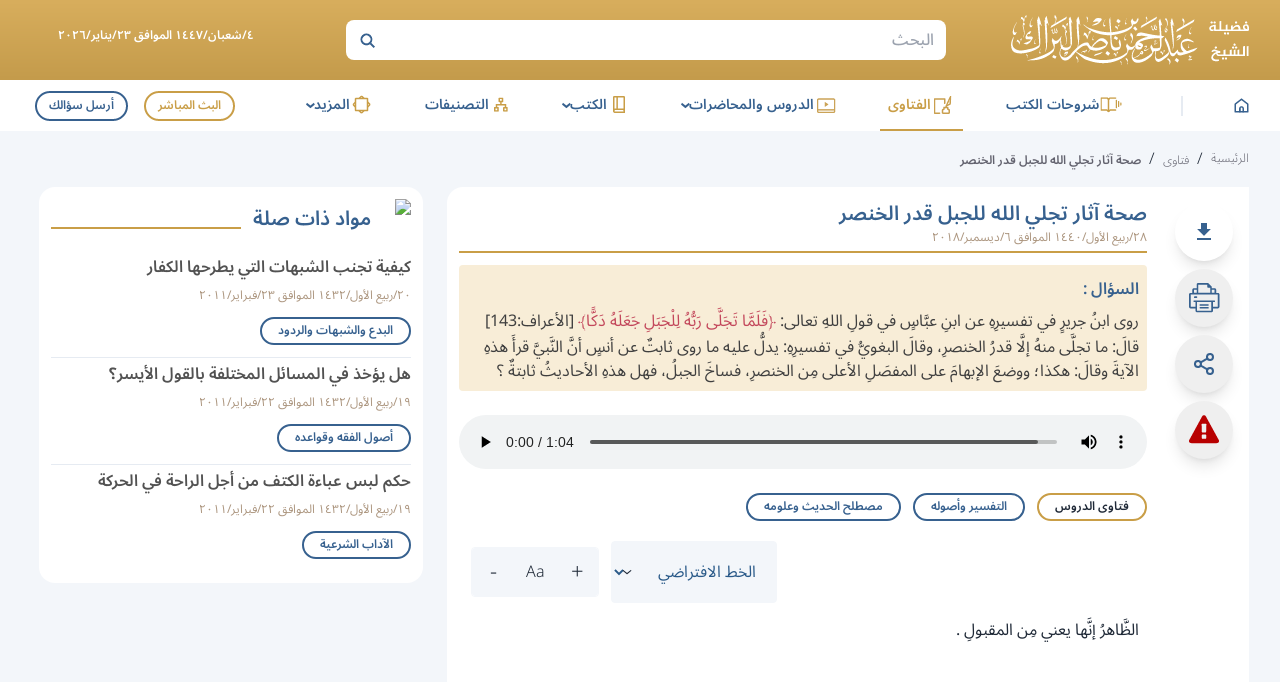

--- FILE ---
content_type: image/svg+xml
request_url: https://sh-albarrak.com/_next/static/media/home-blue.0439ad71.svg
body_size: 52
content:
<svg xmlns="http://www.w3.org/2000/svg" width="15" height="15" viewBox="0 0 15 15" fill="none">
<path d="M13.7414 14.5048H1.25867C1.05746 14.5048 0.864483 14.4286 0.722205 14.293C0.579927 14.1573 0.5 13.9733 0.5 13.7814V6.06528C0.500061 5.95822 0.525057 5.85252 0.573163 5.75577C0.621268 5.65903 0.691308 5.57368 0.778204 5.50587L7.02458 0.654343C7.15934 0.54894 7.32822 0.491333 7.50251 0.491333C7.67681 0.491333 7.84575 0.54894 7.98051 0.654343L14.2218 5.50587C14.3087 5.57368 14.3788 5.65903 14.4269 5.75577C14.475 5.85252 14.5 5.95822 14.5 6.06528V13.7814C14.5 13.9733 14.4201 14.1573 14.2778 14.293C14.1355 14.4286 13.9426 14.5048 13.7414 14.5048ZM2.01734 13.058H12.9827V6.42215L7.49998 2.15899L2.01734 6.42215V13.058Z" fill="#37618f"/>
<path d="M9.13421 14.5048C8.933 14.5048 8.74009 14.4286 8.59781 14.2929C8.45553 14.1573 8.37554 13.9733 8.37554 13.7814V10.3574C8.35879 10.1477 8.2596 9.95175 8.09783 9.80881C7.93606 9.66586 7.72364 9.58646 7.50308 9.58646C7.28253 9.58646 7.07011 9.66586 6.90833 9.80881C6.74656 9.95175 6.64738 10.1477 6.63062 10.3574V13.7814C6.63062 13.9733 6.5507 14.1573 6.40842 14.2929C6.26614 14.4286 6.07316 14.5048 5.87195 14.5048C5.67074 14.5048 5.47776 14.4286 5.33549 14.2929C5.19321 14.1573 5.11328 13.9733 5.11328 13.7814V10.3574C5.14157 9.77118 5.4057 9.21789 5.85078 8.81259C6.29585 8.40729 6.88763 8.18115 7.50308 8.18115C8.11853 8.18115 8.71031 8.40729 9.15539 8.81259C9.60047 9.21789 9.86459 9.77118 9.89288 10.3574V13.7814C9.89288 13.9733 9.81296 14.1573 9.67068 14.2929C9.5284 14.4286 9.33542 14.5048 9.13421 14.5048Z" fill="#37618f"/>
</svg>

--- FILE ---
content_type: application/javascript; charset=utf-8
request_url: https://sh-albarrak.com/_next/static/chunks/d4c782e9887cfa62.js
body_size: 32576
content:
;!function(){try { var e="undefined"!=typeof globalThis?globalThis:"undefined"!=typeof global?global:"undefined"!=typeof window?window:"undefined"!=typeof self?self:{},n=(new e.Error).stack;n&&((e._debugIds|| (e._debugIds={}))[n]="40c8350f-7073-a643-0e8c-4f48e5550738")}catch(e){}}();
(globalThis.TURBOPACK||(globalThis.TURBOPACK=[])).push(["object"==typeof document?document.currentScript:void 0,17256,(E,e,T)=>{"use strict";function N({widthInt:E,heightInt:e,blurWidth:T,blurHeight:N,blurDataURL:t,objectFit:a}){let _=T?40*T:E,A=N?40*N:e,i=_&&A?`viewBox='0 0 ${_} ${A}'`:"";return`%3Csvg xmlns='http://www.w3.org/2000/svg' ${i}%3E%3Cfilter id='b' color-interpolation-filters='sRGB'%3E%3CfeGaussianBlur stdDeviation='20'/%3E%3CfeColorMatrix values='1 0 0 0 0 0 1 0 0 0 0 0 1 0 0 0 0 0 100 -1' result='s'/%3E%3CfeFlood x='0' y='0' width='100%25' height='100%25'/%3E%3CfeComposite operator='out' in='s'/%3E%3CfeComposite in2='SourceGraphic'/%3E%3CfeGaussianBlur stdDeviation='20'/%3E%3C/filter%3E%3Cimage width='100%25' height='100%25' x='0' y='0' preserveAspectRatio='${i?"none":"contain"===a?"xMidYMid":"cover"===a?"xMidYMid slice":"none"}' style='filter: url(%23b);' href='${t}'/%3E%3C/svg%3E`}Object.defineProperty(T,"__esModule",{value:!0}),Object.defineProperty(T,"getImageBlurSvg",{enumerable:!0,get:function(){return N}})},80040,(E,e,T)=>{"use strict";Object.defineProperty(T,"__esModule",{value:!0}),Object.defineProperty(T,"getImgProps",{enumerable:!0,get:function(){return i}}),E.r(72868);let N=E.r(17256),t=E.r(54804),a=["-moz-initial","fill","none","scale-down",void 0];function _(E){return void 0!==E.default}function A(E){return void 0===E?E:"number"==typeof E?Number.isFinite(E)?E:NaN:"string"==typeof E&&/^[0-9]+$/.test(E)?parseInt(E,10):NaN}function i({src:E,sizes:e,unoptimized:T=!1,priority:i=!1,preload:I=!1,loading:n,className:s,quality:o,width:O,height:S,fill:r=!1,style:L,overrideSrc:l,onLoad:R,onLoadingComplete:D,placeholder:u="empty",blurDataURL:U,fetchPriority:c,decoding:h="async",layout:B,objectFit:d,objectPosition:G,lazyBoundary:C,lazyRoot:M,...m},H){var g;let Q,q,f,{imgConf:w,showAltText:p,blurComplete:k,defaultLoader:x}=H,W=w||t.imageConfigDefault;if("allSizes"in W)Q=W;else{let E=[...W.deviceSizes,...W.imageSizes].sort((E,e)=>E-e),e=W.deviceSizes.sort((E,e)=>E-e),T=W.qualities?.sort((E,e)=>E-e);Q={...W,allSizes:E,deviceSizes:e,qualities:T}}if(void 0===x)throw Object.defineProperty(Error("images.loaderFile detected but the file is missing default export.\nRead more: https://nextjs.org/docs/messages/invalid-images-config"),"__NEXT_ERROR_CODE",{value:"E163",enumerable:!1,configurable:!0});let P=m.loader||x;delete m.loader,delete m.srcSet;let K="__next_img_default"in P;if(K){if("custom"===Q.loader)throw Object.defineProperty(Error(`Image with src "${E}" is missing "loader" prop.
Read more: https://nextjs.org/docs/messages/next-image-missing-loader`),"__NEXT_ERROR_CODE",{value:"E252",enumerable:!1,configurable:!0})}else{let E=P;P=e=>{let{config:T,...N}=e;return E(N)}}if(B){"fill"===B&&(r=!0);let E={intrinsic:{maxWidth:"100%",height:"auto"},responsive:{width:"100%",height:"auto"}}[B];E&&(L={...L,...E});let T={responsive:"100vw",fill:"100vw"}[B];T&&!e&&(e=T)}let X="",F=A(O),b=A(S);if((g=E)&&"object"==typeof g&&(_(g)||void 0!==g.src)){let e=_(E)?E.default:E;if(!e.src)throw Object.defineProperty(Error(`An object should only be passed to the image component src parameter if it comes from a static image import. It must include src. Received ${JSON.stringify(e)}`),"__NEXT_ERROR_CODE",{value:"E460",enumerable:!1,configurable:!0});if(!e.height||!e.width)throw Object.defineProperty(Error(`An object should only be passed to the image component src parameter if it comes from a static image import. It must include height and width. Received ${JSON.stringify(e)}`),"__NEXT_ERROR_CODE",{value:"E48",enumerable:!1,configurable:!0});if(q=e.blurWidth,f=e.blurHeight,U=U||e.blurDataURL,X=e.src,!r)if(F||b){if(F&&!b){let E=F/e.width;b=Math.round(e.height*E)}else if(!F&&b){let E=b/e.height;F=Math.round(e.width*E)}}else F=e.width,b=e.height}let y=!i&&!I&&("lazy"===n||void 0===n);(!(E="string"==typeof E?E:X)||E.startsWith("data:")||E.startsWith("blob:"))&&(T=!0,y=!1),Q.unoptimized&&(T=!0),K&&!Q.dangerouslyAllowSVG&&E.split("?",1)[0].endsWith(".svg")&&(T=!0);let Y=A(o),V=Object.assign(r?{position:"absolute",height:"100%",width:"100%",left:0,top:0,right:0,bottom:0,objectFit:d,objectPosition:G}:{},p?{}:{color:"transparent"},L),v=k||"empty"===u?null:"blur"===u?`url("data:image/svg+xml;charset=utf-8,${(0,N.getImageBlurSvg)({widthInt:F,heightInt:b,blurWidth:q,blurHeight:f,blurDataURL:U||"",objectFit:V.objectFit})}")`:`url("${u}")`,j=a.includes(V.objectFit)?"fill"===V.objectFit?"100% 100%":"cover":V.objectFit,z=v?{backgroundSize:j,backgroundPosition:V.objectPosition||"50% 50%",backgroundRepeat:"no-repeat",backgroundImage:v}:{},Z=function({config:E,src:e,unoptimized:T,width:N,quality:t,sizes:a,loader:_}){if(T)return{src:e,srcSet:void 0,sizes:void 0};let{widths:A,kind:i}=function({deviceSizes:E,allSizes:e},T,N){if(N){let T=/(^|\s)(1?\d?\d)vw/g,t=[];for(let E;E=T.exec(N);)t.push(parseInt(E[2]));if(t.length){let T=.01*Math.min(...t);return{widths:e.filter(e=>e>=E[0]*T),kind:"w"}}return{widths:e,kind:"w"}}return"number"!=typeof T?{widths:E,kind:"w"}:{widths:[...new Set([T,2*T].map(E=>e.find(e=>e>=E)||e[e.length-1]))],kind:"x"}}(E,N,a),I=A.length-1;return{sizes:a||"w"!==i?a:"100vw",srcSet:A.map((T,N)=>`${_({config:E,src:e,quality:t,width:T})} ${"w"===i?T:N+1}${i}`).join(", "),src:_({config:E,src:e,quality:t,width:A[I]})}}({config:Q,src:E,unoptimized:T,width:F,quality:Y,sizes:e,loader:P}),J=y?"lazy":n;return{props:{...m,loading:J,fetchPriority:c,width:F,height:b,decoding:h,className:s,style:{...V,...z},sizes:Z.sizes,srcSet:Z.srcSet,src:l||Z.src},meta:{unoptimized:T,preload:I||i,placeholder:u,fill:r}}}},68368,(E,e,T)=>{"use strict";function N(E,e){let T=E||75;return e?.qualities?.length?e.qualities.reduce((E,e)=>Math.abs(e-T)<Math.abs(E-T)?e:E,0):T}Object.defineProperty(T,"__esModule",{value:!0}),Object.defineProperty(T,"findClosestQuality",{enumerable:!0,get:function(){return N}})},74063,(E,e,T)=>{"use strict";Object.defineProperty(T,"__esModule",{value:!0}),Object.defineProperty(T,"default",{enumerable:!0,get:function(){return a}});let N=E.r(68368);function t({config:E,src:e,width:T,quality:t}){if(e.startsWith("/")&&e.includes("?")&&E.localPatterns?.length===1&&"**"===E.localPatterns[0].pathname&&""===E.localPatterns[0].search)throw Object.defineProperty(Error(`Image with src "${e}" is using a query string which is not configured in images.localPatterns.
Read more: https://nextjs.org/docs/messages/next-image-unconfigured-localpatterns`),"__NEXT_ERROR_CODE",{value:"E871",enumerable:!1,configurable:!0});let a=(0,N.findClosestQuality)(t,E);return`${E.path}?url=${encodeURIComponent(e)}&w=${T}&q=${a}${e.startsWith("/_next/static/media/"),""}`}t.__next_img_default=!0;let a=t},92924,(E,e,T)=>{"use strict";Object.defineProperty(T,"__esModule",{value:!0}),Object.defineProperty(T,"useMergedRef",{enumerable:!0,get:function(){return t}});let N=E.r(75705);function t(E,e){let T=(0,N.useRef)(null),t=(0,N.useRef)(null);return(0,N.useCallback)(N=>{if(null===N){let E=T.current;E&&(T.current=null,E());let e=t.current;e&&(t.current=null,e())}else E&&(T.current=a(E,N)),e&&(t.current=a(e,N))},[E,e])}function a(E,e){if("function"!=typeof E)return E.current=e,()=>{E.current=null};{let T=E(e);return"function"==typeof T?T:()=>E(null)}}("function"==typeof T.default||"object"==typeof T.default&&null!==T.default)&&void 0===T.default.__esModule&&(Object.defineProperty(T.default,"__esModule",{value:!0}),Object.assign(T.default,T),e.exports=T.default)},70046,(E,e,T)=>{"use strict";Object.defineProperty(T,"__esModule",{value:!0}),Object.defineProperty(T,"Image",{enumerable:!0,get:function(){return u}});let N=E.r(2879),t=E.r(87602),a=E.r(68601),_=t._(E.r(75705)),A=N._(E.r(11368)),i=N._(E.r(42701)),I=E.r(80040),n=E.r(54804),s=E.r(10136);E.r(72868);let o=E.r(89252),O=N._(E.r(74063)),S=E.r(92924),r={deviceSizes:[640,750,828,1080,1200,1920,2048,3840],imageSizes:[32,48,64,96,128,256,384],qualities:[75],path:"/_next/image",loader:"default",dangerouslyAllowSVG:!1,unoptimized:!1};function L(E,e,T,N,t,a,_){let A=E?.src;E&&E["data-loaded-src"]!==A&&(E["data-loaded-src"]=A,("decode"in E?E.decode():Promise.resolve()).catch(()=>{}).then(()=>{if(E.parentElement&&E.isConnected){if("empty"!==e&&t(!0),T?.current){let e=new Event("load");Object.defineProperty(e,"target",{writable:!1,value:E});let N=!1,t=!1;T.current({...e,nativeEvent:e,currentTarget:E,target:E,isDefaultPrevented:()=>N,isPropagationStopped:()=>t,persist:()=>{},preventDefault:()=>{N=!0,e.preventDefault()},stopPropagation:()=>{t=!0,e.stopPropagation()}})}N?.current&&N.current(E)}}))}function l(E){return _.use?{fetchPriority:E}:{fetchpriority:E}}"undefined"==typeof window&&(globalThis.__NEXT_IMAGE_IMPORTED=!0);let R=(0,_.forwardRef)(({src:E,srcSet:e,sizes:T,height:N,width:t,decoding:A,className:i,style:I,fetchPriority:n,placeholder:s,loading:o,unoptimized:O,fill:r,onLoadRef:R,onLoadingCompleteRef:D,setBlurComplete:u,setShowAltText:U,sizesInput:c,onLoad:h,onError:B,...d},G)=>{let C=(0,_.useCallback)(E=>{E&&(B&&(E.src=E.src),E.complete&&L(E,s,R,D,u,O,c))},[E,s,R,D,u,B,O,c]),M=(0,S.useMergedRef)(G,C);return(0,a.jsx)("img",{...d,...l(n),loading:o,width:t,height:N,decoding:A,"data-nimg":r?"fill":"1",className:i,style:I,sizes:T,srcSet:e,src:E,ref:M,onLoad:E=>{L(E.currentTarget,s,R,D,u,O,c)},onError:E=>{U(!0),"empty"!==s&&u(!0),B&&B(E)}})});function D({isAppRouter:E,imgAttributes:e}){let T={as:"image",imageSrcSet:e.srcSet,imageSizes:e.sizes,crossOrigin:e.crossOrigin,referrerPolicy:e.referrerPolicy,...l(e.fetchPriority)};return E&&A.default.preload?(A.default.preload(e.src,T),null):(0,a.jsx)(i.default,{children:(0,a.jsx)("link",{rel:"preload",href:e.srcSet?void 0:e.src,...T},"__nimg-"+e.src+e.srcSet+e.sizes)})}let u=(0,_.forwardRef)((E,e)=>{let T=(0,_.useContext)(o.RouterContext),N=(0,_.useContext)(s.ImageConfigContext),t=(0,_.useMemo)(()=>{let E=r||N||n.imageConfigDefault,e=[...E.deviceSizes,...E.imageSizes].sort((E,e)=>E-e),T=E.deviceSizes.sort((E,e)=>E-e),t=E.qualities?.sort((E,e)=>E-e);return{...E,allSizes:e,deviceSizes:T,qualities:t,localPatterns:"undefined"==typeof window?N?.localPatterns:E.localPatterns}},[N]),{onLoad:A,onLoadingComplete:i}=E,S=(0,_.useRef)(A);(0,_.useEffect)(()=>{S.current=A},[A]);let L=(0,_.useRef)(i);(0,_.useEffect)(()=>{L.current=i},[i]);let[l,u]=(0,_.useState)(!1),[U,c]=(0,_.useState)(!1),{props:h,meta:B}=(0,I.getImgProps)(E,{defaultLoader:O.default,imgConf:t,blurComplete:l,showAltText:U});return(0,a.jsxs)(a.Fragment,{children:[(0,a.jsx)(R,{...h,unoptimized:B.unoptimized,placeholder:B.placeholder,fill:B.fill,onLoadRef:S,onLoadingCompleteRef:L,setBlurComplete:u,setShowAltText:c,sizesInput:E.sizes,ref:e}),B.preload?(0,a.jsx)(D,{isAppRouter:!T,imgAttributes:h}):null]})});("function"==typeof T.default||"object"==typeof T.default&&null!==T.default)&&void 0===T.default.__esModule&&(Object.defineProperty(T.default,"__esModule",{value:!0}),Object.assign(T.default,T),e.exports=T.default)},43843,(E,e,T)=>{"use strict";Object.defineProperty(T,"__esModule",{value:!0});var N={default:function(){return n},getImageProps:function(){return I}};for(var t in N)Object.defineProperty(T,t,{enumerable:!0,get:N[t]});let a=E.r(2879),_=E.r(80040),A=E.r(70046),i=a._(E.r(74063));function I(E){let{props:e}=(0,_.getImgProps)(E,{defaultLoader:i.default,imgConf:{deviceSizes:[640,750,828,1080,1200,1920,2048,3840],imageSizes:[32,48,64,96,128,256,384],qualities:[75],path:"/_next/image",loader:"default",dangerouslyAllowSVG:!1,unoptimized:!1}});for(let[E,T]of Object.entries(e))void 0===T&&delete e[E];return{props:e}}let n=A.Image},58211,(E,e,T)=>{e.exports=E.r(43843)},46301,(E,e,T)=>{"use strict";Object.defineProperty(T,"__esModule",{value:!0}),Object.defineProperty(T,"useIntersection",{enumerable:!0,get:function(){return i}});let N=E.r(75705),t=E.r(44275),a="function"==typeof IntersectionObserver,_=new Map,A=[];function i({rootRef:E,rootMargin:e,disabled:T}){let i=T||!a,[I,n]=(0,N.useState)(!1),s=(0,N.useRef)(null),o=(0,N.useCallback)(E=>{s.current=E},[]);return(0,N.useEffect)(()=>{if(a){if(i||I)return;let T=s.current;if(T&&T.tagName)return function(E,e,T){let{id:N,observer:t,elements:a}=function(E){let e,T={root:E.root||null,margin:E.rootMargin||""},N=A.find(E=>E.root===T.root&&E.margin===T.margin);if(N&&(e=_.get(N)))return e;let t=new Map;return e={id:T,observer:new IntersectionObserver(E=>{E.forEach(E=>{let e=t.get(E.target),T=E.isIntersecting||E.intersectionRatio>0;e&&T&&e(T)})},E),elements:t},A.push(T),_.set(T,e),e}(T);return a.set(E,e),t.observe(E),function(){if(a.delete(E),t.unobserve(E),0===a.size){t.disconnect(),_.delete(N);let E=A.findIndex(E=>E.root===N.root&&E.margin===N.margin);E>-1&&A.splice(E,1)}}}(T,E=>E&&n(E),{root:E?.current,rootMargin:e})}else if(!I){let E=(0,t.requestIdleCallback)(()=>n(!0));return()=>(0,t.cancelIdleCallback)(E)}},[i,e,E,I,s.current]),[o,I,(0,N.useCallback)(()=>{n(!1)},[])]}("function"==typeof T.default||"object"==typeof T.default&&null!==T.default)&&void 0===T.default.__esModule&&(Object.defineProperty(T.default,"__esModule",{value:!0}),Object.assign(T.default,T),e.exports=T.default)},93284,(E,e,T)=>{"use strict";function N(E,e,T,N){return!1}Object.defineProperty(T,"__esModule",{value:!0}),Object.defineProperty(T,"getDomainLocale",{enumerable:!0,get:function(){return N}}),E.r(88955),("function"==typeof T.default||"object"==typeof T.default&&null!==T.default)&&void 0===T.default.__esModule&&(Object.defineProperty(T.default,"__esModule",{value:!0}),Object.assign(T.default,T),e.exports=T.default)},92388,(E,e,T)=>{"use strict";Object.defineProperty(T,"__esModule",{value:!0}),Object.defineProperty(T,"errorOnce",{enumerable:!0,get:function(){return N}});let N=E=>{}},25244,(E,e,T)=>{"use strict";Object.defineProperty(T,"__esModule",{value:!0});var N={default:function(){return B},useLinkStatus:function(){return h}};for(var t in N)Object.defineProperty(T,t,{enumerable:!0,get:N[t]});let a=E.r(87602),_=E.r(68601),A=a._(E.r(75705)),i=E.r(93437),I=E.r(91326),n=E.r(89828),s=E.r(48644),o=E.r(60478),O=E.r(89252),S=E.r(46301),r=E.r(93284),L=E.r(14783),l=E.r(92924);E.r(92388);let R=new Set;function D(E,e,T,N){if("undefined"!=typeof window&&(0,I.isLocalURL)(e)){if(!N.bypassPrefetchedCheck){let t=e+"%"+T+"%"+(void 0!==N.locale?N.locale:"locale"in E?E.locale:void 0);if(R.has(t))return;R.add(t)}E.prefetch(e,T,N).catch(E=>{})}}function u(E){return"string"==typeof E?E:(0,n.formatUrl)(E)}let U=A.default.forwardRef(function(E,e){let T,N,{href:t,as:a,children:n,prefetch:R=null,passHref:U,replace:c,shallow:h,scroll:B,locale:d,onClick:G,onNavigate:C,onMouseEnter:M,onTouchStart:m,legacyBehavior:H=!1,...g}=E;T=n,H&&("string"==typeof T||"number"==typeof T)&&(T=(0,_.jsx)("a",{children:T}));let Q=A.default.useContext(O.RouterContext),q=!1!==R,{href:f,as:w}=A.default.useMemo(()=>{if(!Q){let E=u(t);return{href:E,as:a?u(a):E}}let[E,e]=(0,i.resolveHref)(Q,t,!0);return{href:E,as:a?(0,i.resolveHref)(Q,a):e||E}},[Q,t,a]),p=A.default.useRef(f),k=A.default.useRef(w);H&&(N=A.default.Children.only(T));let x=H?N&&"object"==typeof N&&N.ref:e,[W,P,K]=(0,S.useIntersection)({rootMargin:"200px"}),X=A.default.useCallback(E=>{(k.current!==w||p.current!==f)&&(K(),k.current=w,p.current=f),W(E)},[w,f,K,W]),F=(0,l.useMergedRef)(X,x);A.default.useEffect(()=>{!Q||P&&q&&D(Q,f,w,{locale:d})},[w,f,P,d,q,Q?.locale,Q]);let b={ref:F,onClick(E){H||"function"!=typeof G||G(E),H&&N.props&&"function"==typeof N.props.onClick&&N.props.onClick(E),!Q||E.defaultPrevented||function(E,e,T,N,t,a,_,A,i){let n,{nodeName:s}=E.currentTarget;if(!("A"===s.toUpperCase()&&((n=E.currentTarget.getAttribute("target"))&&"_self"!==n||E.metaKey||E.ctrlKey||E.shiftKey||E.altKey||E.nativeEvent&&2===E.nativeEvent.which)||E.currentTarget.hasAttribute("download"))){if(!(0,I.isLocalURL)(T)){t&&(E.preventDefault(),location.replace(T));return}E.preventDefault(),(()=>{if(i){let E=!1;if(i({preventDefault:()=>{E=!0}}),E)return}let E=_??!0;"beforePopState"in e?e[t?"replace":"push"](T,N,{shallow:a,locale:A,scroll:E}):e[t?"replace":"push"](N||T,{scroll:E})})()}}(E,Q,f,w,c,h,B,d,C)},onMouseEnter(E){H||"function"!=typeof M||M(E),H&&N.props&&"function"==typeof N.props.onMouseEnter&&N.props.onMouseEnter(E),Q&&D(Q,f,w,{locale:d,priority:!0,bypassPrefetchedCheck:!0})},onTouchStart:function(E){H||"function"!=typeof m||m(E),H&&N.props&&"function"==typeof N.props.onTouchStart&&N.props.onTouchStart(E),Q&&D(Q,f,w,{locale:d,priority:!0,bypassPrefetchedCheck:!0})}};if((0,s.isAbsoluteUrl)(w))b.href=w;else if(!H||U||"a"===N.type&&!("href"in N.props)){let E=void 0!==d?d:Q?.locale;b.href=Q?.isLocaleDomain&&(0,r.getDomainLocale)(w,E,Q?.locales,Q?.domainLocales)||(0,L.addBasePath)((0,o.addLocale)(w,E,Q?.defaultLocale))}return H?A.default.cloneElement(N,b):(0,_.jsx)("a",{...g,...b,children:T})}),c=(0,A.createContext)({pending:!1}),h=()=>(0,A.useContext)(c),B=U;("function"==typeof T.default||"object"==typeof T.default&&null!==T.default)&&void 0===T.default.__esModule&&(Object.defineProperty(T.default,"__esModule",{value:!0}),Object.assign(T.default,T),e.exports=T.default)},24474,(E,e,T)=>{e.exports=E.r(25244)},48917,64763,30838,E=>{"use strict";var e=E.i(68601),T=E.i(49399),N=E.i(58211);let t={src:E.i(7597).default,width:29,height:29,blurWidth:8,blurHeight:8,blurDataURL:"[data-uri]"},a={src:E.i(49310).default,width:15,height:15,blurWidth:0,blurHeight:0},_={src:E.i(95671).default,width:25,height:25,blurWidth:0,blurHeight:0},A={src:E.i(74205).default,width:25,height:25,blurWidth:0,blurHeight:0},i={src:E.i(3723).default,width:25,height:25,blurWidth:0,blurHeight:0},I={src:E.i(62254).default,width:25,height:25,blurWidth:0,blurHeight:0},n={src:E.i(33584).default,width:25,height:25,blurWidth:0,blurHeight:0},s={src:E.i(22009).default,width:25,height:25,blurWidth:0,blurHeight:0},o={src:E.i(68546).default,width:24,height:25,blurWidth:0,blurHeight:0},O={src:E.i(99072).default,width:24,height:25,blurWidth:0,blurHeight:0},S={src:E.i(77681).default,width:24,height:25,blurWidth:0,blurHeight:0},r={src:E.i(92410).default,width:24,height:25,blurWidth:0,blurHeight:0},L={src:E.i(7024).default,width:24,height:25,blurWidth:0,blurHeight:0},l={src:E.i(31214).default,width:24,height:25,blurWidth:0,blurHeight:0},R={src:E.i(86952).default,width:239,height:50,blurWidth:0,blurHeight:0};E.s(["default",0,R],64763);let D={src:E.i(56079).default,width:238,height:50,blurWidth:0,blurHeight:0};E.s(["default",0,D],30838);let u={src:E.i(91561).default,width:350,height:97,blurWidth:8,blurHeight:2,blurDataURL:"[data-uri]"},U={src:E.i(5885).default,width:350,height:97,blurWidth:8,blurHeight:2,blurDataURL:"[data-uri]"},c={src:E.i(21220).default,width:128,height:128,blurWidth:8,blurHeight:8,blurDataURL:"[data-uri]"},h={src:E.i(2709).default,width:88,height:88,blurWidth:8,blurHeight:8,blurDataURL:"[data-uri]"},B={src:E.i(41461).default,width:68,height:69,blurWidth:8,blurHeight:8,blurDataURL:"[data-uri]"},d={src:E.i(83635).default,width:33,height:32,blurWidth:0,blurHeight:0},G={src:E.i(17174).default,width:32,height:32,blurWidth:0,blurHeight:0},C={src:E.i(57835).default,width:370,height:696,blurWidth:4,blurHeight:8,blurDataURL:"[data-uri]"};E.s(["BigZh",0,E=>{let t,a=(0,T.c)(4),_=E.classes||"";return a[0]!==E.height||a[1]!==E.width||a[2]!==_?(t=(0,e.jsx)(N.default,{className:_,alt:"zh",src:C,width:E.width,height:E.height}),a[0]=E.height,a[1]=E.width,a[2]=_,a[3]=t):t=a[3],t},"BookExpIcon",0,E=>{let t,a=(0,T.c)(5),{gold:i,width:I,height:n,classes:s}=E,o=s||"",O=i?_:A,S=I||"24",r=n||"24";return a[0]!==o||a[1]!==O||a[2]!==S||a[3]!==r?(t=(0,e.jsx)(N.default,{alt:"logo",className:o,src:O,width:S,height:r}),a[0]=o,a[1]=O,a[2]=S,a[3]=r,a[4]=t):t=a[4],t},"BooksIcon",0,E=>{let t,a=(0,T.c)(5),{gold:_,width:A,height:i,classes:I}=E,n=I||"",s=_?o:O,S=A||"24",r=i||"24";return a[0]!==n||a[1]!==s||a[2]!==S||a[3]!==r?(t=(0,e.jsx)(N.default,{alt:"logo",className:n,src:s,width:S,height:r}),a[0]=n,a[1]=s,a[2]=S,a[3]=r,a[4]=t):t=a[4],t},"CalenderIcon",0,E=>{let t,a=(0,T.c)(2),_=E.classes||"";return a[0]!==_?(t=(0,e.jsx)(N.default,{alt:"info",className:_,src:d,width:"28",height:"28"}),a[0]=_,a[1]=t):t=a[1],t},"CategoriesIcon",0,E=>{let t,a=(0,T.c)(5),{gold:_,width:A,height:i,classes:I}=E,n=I||"",s=_?S:r,o=A||"24",O=i||"24";return a[0]!==n||a[1]!==s||a[2]!==o||a[3]!==O?(t=(0,e.jsx)(N.default,{alt:"logo",className:n,src:s,width:o,height:O}),a[0]=n,a[1]=s,a[2]=o,a[3]=O,a[4]=t):t=a[4],t},"FacebookIcon",0,()=>{let E,N=(0,T.c)(1);return N[0]===Symbol.for("react.memo_cache_sentinel")?(E=(0,e.jsxs)("svg",{className:"fill-current",version:"1.1",xmlns:"http://www.w3.org/2000/svg",width:"16",height:"24",viewBox:"0 0 19 32",children:[(0,e.jsx)("title",{children:"facebook"}),(0,e.jsx)("path",{d:"M17.125 0.5v4.714h-2.804c-2.196 0-2.607 1.054-2.607 2.571v3.375h5.232l-0.696 5.286h-4.536v13.554h-5.464v-13.554h-4.554v-5.286h4.554v-3.893c0-4.518 2.768-6.982 6.804-6.982 1.929 0 3.589 0.143 4.071 0.214z"})]}),N[0]=E):E=N[0],E},"FatwaIcon",0,E=>{let t,a=(0,T.c)(5),{gold:_,width:A,height:n,classes:s}=E,o=s||"",O=_?i:I,S=A||"24",r=n||"24";return a[0]!==o||a[1]!==O||a[2]!==S||a[3]!==r?(t=(0,e.jsx)(N.default,{alt:"logo",className:o,src:O,width:S,height:r}),a[0]=o,a[1]=O,a[2]=S,a[3]=r,a[4]=t):t=a[4],t},"HomeIcon",0,E=>{let _,A=(0,T.c)(3),{gold:i}=E,I=E.classes||"",n=i?t:a;return A[0]!==I||A[1]!==n?(_=(0,e.jsx)(N.default,{alt:"logo",className:I,src:n,width:"15",height:"15"}),A[0]=I,A[1]=n,A[2]=_):_=A[2],_},"InfoIcon",0,E=>{let t,a=(0,T.c)(2),_=E.classes||"";return a[0]!==_?(t=(0,e.jsx)(N.default,{alt:"info",className:_,src:h,width:"24",height:"24"}),a[0]=_,a[1]=t):t=a[1],t},"LecturesIcon",0,E=>{let t,a=(0,T.c)(5),{gold:_,width:A,height:i,classes:I}=E,o=I||"",O=_?n:s,S=A||"24",r=i||"24";return a[0]!==o||a[1]!==O||a[2]!==S||a[3]!==r?(t=(0,e.jsx)(N.default,{alt:"logo",className:o,src:O,width:S,height:r}),a[0]=o,a[1]=O,a[2]=S,a[3]=r,a[4]=t):t=a[4],t},"ListIcon",0,E=>{let t,a=(0,T.c)(2),_=E.classes||"";return a[0]!==_?(t=(0,e.jsx)(N.default,{alt:"list",className:_,src:c,width:"32",height:"32"}),a[0]=_,a[1]=t):t=a[1],t},"LiveIcon",0,E=>{let t,a=(0,T.c)(2),_=E.classes||"";return a[0]!==_?(t=(0,e.jsx)(N.default,{alt:"info",className:_,src:G,width:"28",height:"28"}),a[0]=_,a[1]=t):t=a[1],t},"Logo",0,E=>{let t,a=(0,T.c)(4),_=E.classes||"",A=E.gold?R:D,i=E.gold?200:300;return a[0]!==_||a[1]!==A||a[2]!==i?(t=(0,e.jsx)(N.default,{alt:"",className:_,src:A,width:i,height:"50"}),a[0]=_,a[1]=A,a[2]=i,a[3]=t):t=a[3],t},"MoreIcon",0,E=>{let t,a=(0,T.c)(3),{gold:_}=E,A=E.classes||"",i=_?L:l;return a[0]!==A||a[1]!==i?(t=(0,e.jsx)(N.default,{alt:"logo",className:A,src:i,width:"24",height:"24"}),a[0]=A,a[1]=i,a[2]=t):t=a[2],t},"SearchIcon",0,E=>{let t,a=(0,T.c)(2),_=E.classes||"";return a[0]!==_?(t=(0,e.jsx)(N.default,{alt:"info",className:_,src:B,width:"18",height:"18"}),a[0]=_,a[1]=t):t=a[1],t},"SoundcloudIcon",0,()=>{let E,N=(0,T.c)(1);return N[0]===Symbol.for("react.memo_cache_sentinel")?(E=(0,e.jsxs)("svg",{className:"fill-current",version:"1.1",xmlns:"http://www.w3.org/2000/svg",width:"32",height:"24",viewBox:"0 0 41 32",children:[(0,e.jsx)("title",{children:"soundcloud"}),(0,e.jsx)("path",{d:"M14 24.786l0.286-4.304-0.286-9.339c-0.018-0.232-0.196-0.429-0.429-0.429-0.214 0-0.411 0.196-0.411 0.429l-0.25 9.339 0.25 4.304c0.018 0.232 0.196 0.411 0.411 0.411 0.232 0 0.411-0.179 0.429-0.411zM19.286 24.268l0.196-3.768-0.214-10.464c0-0.179-0.089-0.339-0.232-0.429-0.089-0.054-0.179-0.089-0.286-0.089s-0.196 0.036-0.286 0.089c-0.143 0.089-0.232 0.25-0.232 0.429l-0.018 0.107-0.179 10.339s0 0.018 0.196 4.214v0.018c0 0.107 0.036 0.214 0.107 0.304 0.107 0.125 0.25 0.196 0.411 0.196 0.143 0 0.268-0.071 0.357-0.161 0.107-0.089 0.161-0.214 0.161-0.357zM0.625 18.196l0.357 2.286-0.357 2.25c-0.018 0.089-0.071 0.161-0.161 0.161s-0.143-0.071-0.161-0.161l-0.304-2.25 0.304-2.286c0.018-0.089 0.071-0.161 0.161-0.161s0.143 0.071 0.161 0.161zM2.161 16.786l0.464 3.696-0.464 3.625c-0.018 0.089-0.089 0.161-0.179 0.161s-0.161-0.071-0.161-0.179l-0.411-3.607 0.411-3.696c0-0.089 0.071-0.161 0.161-0.161s0.161 0.071 0.179 0.161zM7.161 24.875v0 0zM3.804 16.107l0.446 4.375-0.446 4.232c0 0.107-0.089 0.196-0.196 0.196s-0.196-0.089-0.214-0.196l-0.375-4.232 0.375-4.375c0.018-0.125 0.107-0.214 0.214-0.214s0.196 0.089 0.196 0.214zM5.482 15.982l0.411 4.5-0.411 4.357c-0.018 0.143-0.125 0.232-0.25 0.232s-0.232-0.089-0.232-0.232l-0.375-4.357 0.375-4.5c0-0.143 0.107-0.232 0.232-0.232s0.232 0.089 0.25 0.232zM7.161 16.304l0.375 4.179-0.375 4.393c-0.018 0.161-0.143 0.286-0.286 0.286s-0.268-0.125-0.268-0.286l-0.357-4.393 0.357-4.179c0-0.143 0.125-0.268 0.268-0.268s0.268 0.125 0.286 0.268zM14 24.786v0 0zM8.839 13.696l0.375 6.786-0.375 4.393c0 0.179-0.143 0.321-0.304 0.321-0.179 0-0.304-0.143-0.321-0.321l-0.321-4.393 0.321-6.786c0.018-0.179 0.143-0.321 0.321-0.321 0.161 0 0.304 0.143 0.304 0.321zM10.518 12.161l0.339 8.357-0.339 4.357c0 0.196-0.161 0.339-0.339 0.339-0.196 0-0.339-0.143-0.357-0.339l-0.286-4.357 0.286-8.357c0.018-0.196 0.161-0.339 0.357-0.339 0.179 0 0.339 0.143 0.339 0.339zM12.268 11.446l0.321 9.036-0.321 4.321c-0.018 0.214-0.179 0.375-0.393 0.375-0.196 0-0.357-0.161-0.375-0.375l-0.286-4.321 0.286-9.036c0-0.214 0.179-0.393 0.375-0.393 0.214 0 0.375 0.179 0.393 0.393zM19.268 24.696v0 0 0 0 0 0zM15.732 11.375l0.268 9.107-0.268 4.268c0 0.25-0.196 0.446-0.446 0.446s-0.429-0.196-0.446-0.446l-0.25-4.268 0.25-9.107c0-0.25 0.196-0.446 0.446-0.446s0.446 0.196 0.446 0.446zM17.5 11.714l0.25 8.786-0.25 4.214c0 0.268-0.214 0.482-0.482 0.482s-0.482-0.214-0.5-0.482l-0.214-4.214 0.214-8.786c0.018-0.286 0.232-0.5 0.5-0.5s0.464 0.214 0.482 0.5zM21.286 20.5l-0.25 4.125c0 0.304-0.25 0.554-0.554 0.554s-0.554-0.25-0.571-0.554l-0.107-2.036-0.107-2.089 0.214-11.357v-0.054c0.018-0.161 0.089-0.321 0.214-0.429 0.089-0.071 0.214-0.125 0.357-0.125 0.089 0 0.196 0.036 0.268 0.089 0.161 0.089 0.268 0.268 0.286 0.464zM41.143 20.161c0 2.786-2.268 5.036-5.054 5.036h-14.036c-0.304-0.036-0.554-0.268-0.554-0.589v-16.054c0-0.304 0.107-0.446 0.5-0.589 0.982-0.393 2.089-0.607 3.232-0.607 4.661 0 8.482 3.571 8.893 8.125 0.607-0.25 1.268-0.393 1.964-0.393 2.786 0 5.054 2.268 5.054 5.071z"})]}),N[0]=E):E=N[0],E},"TelegramIcon",0,()=>{let E,N=(0,T.c)(1);return N[0]===Symbol.for("react.memo_cache_sentinel")?(E=(0,e.jsxs)("svg",{className:"fill-current",version:"1.1",xmlns:"http://www.w3.org/2000/svg",width:"20",height:"20",viewBox:"0 0 32 32",children:[(0,e.jsx)("title",{children:"paper-plane"}),(0,e.jsx)("path",{d:"M31.5 0.482c0.375 0.268 0.554 0.696 0.482 1.143l-4.571 27.429c-0.054 0.339-0.268 0.625-0.571 0.804-0.161 0.089-0.357 0.143-0.554 0.143-0.143 0-0.286-0.036-0.429-0.089l-8.089-3.304-4.321 5.268c-0.214 0.268-0.536 0.411-0.875 0.411-0.125 0-0.268-0.018-0.393-0.071-0.446-0.161-0.75-0.589-0.75-1.071v-6.232l15.429-18.911-19.089 16.518-7.054-2.893c-0.411-0.161-0.679-0.536-0.714-0.982-0.018-0.429 0.196-0.839 0.571-1.054l29.714-17.143c0.179-0.107 0.375-0.161 0.571-0.161 0.232 0 0.464 0.071 0.643 0.196z"})]}),N[0]=E):E=N[0],E},"TwitterIcon",0,()=>{let E,N=(0,T.c)(1);return N[0]===Symbol.for("react.memo_cache_sentinel")?(E=(0,e.jsxs)("svg",{className:"fill-current",version:"1.1",xmlns:"http://www.w3.org/2000/svg",width:"24",height:"26",viewBox:"0 0 30 32",children:[(0,e.jsx)("title",{children:"twitter"}),(0,e.jsx)("path",{d:"M28.929 7.571c-0.786 1.143-1.768 2.161-2.893 2.982 0.018 0.25 0.018 0.5 0.018 0.75 0 7.625-5.804 16.411-16.411 16.411-3.268 0-6.304-0.946-8.857-2.589 0.464 0.054 0.911 0.071 1.393 0.071 2.696 0 5.179-0.911 7.161-2.464-2.536-0.054-4.661-1.714-5.393-4 0.357 0.054 0.714 0.089 1.089 0.089 0.518 0 1.036-0.071 1.518-0.196-2.643-0.536-4.625-2.857-4.625-5.661v-0.071c0.768 0.429 1.661 0.696 2.607 0.732-1.554-1.036-2.571-2.804-2.571-4.804 0-1.071 0.286-2.054 0.786-2.911 2.839 3.5 7.107 5.786 11.893 6.036-0.089-0.429-0.143-0.875-0.143-1.321 0-3.179 2.571-5.768 5.768-5.768 1.661 0 3.161 0.696 4.214 1.821 1.304-0.25 2.554-0.732 3.661-1.393-0.429 1.339-1.339 2.464-2.536 3.179 1.161-0.125 2.286-0.446 3.321-0.893z"})]}),N[0]=E):E=N[0],E},"YoutubeIcon",0,()=>{let E,N=(0,T.c)(1);return N[0]===Symbol.for("react.memo_cache_sentinel")?(E=(0,e.jsxs)("svg",{className:"fill-current",version:"1.1",xmlns:"http://www.w3.org/2000/svg",width:"24",height:"24",viewBox:"0 0 32 32",children:[(0,e.jsx)("title",{children:"youtube-play"}),(0,e.jsx)("path",{d:"M12.696 20.429l8.643-4.464-8.643-4.518v8.982zM16 5.036c6.732 0 11.196 0.321 11.196 0.321 0.625 0.071 2 0.071 3.214 1.357 0 0 0.982 0.964 1.268 3.179 0.339 2.589 0.321 5.179 0.321 5.179v2.429s0.018 2.589-0.321 5.179c-0.286 2.196-1.268 3.179-1.268 3.179-1.214 1.268-2.589 1.268-3.214 1.339 0 0-4.464 0.339-11.196 0.339v0c-8.321-0.071-10.875-0.321-10.875-0.321-0.714-0.125-2.321-0.089-3.536-1.357 0 0-0.982-0.982-1.268-3.179-0.339-2.589-0.321-5.179-0.321-5.179v-2.429s-0.018-2.589 0.321-5.179c0.286-2.214 1.268-3.179 1.268-3.179 1.214-1.286 2.589-1.286 3.214-1.357 0 0 4.464-0.321 11.196-0.321v0z"})]}),N[0]=E):E=N[0],E},"ZhLogo",0,E=>{let t,a=(0,T.c)(3),_=E.classes||"absolute left-[-140px] top-[-54px] opacity-20",A=E.blueZh?u:U;return a[0]!==_||a[1]!==A?(t=(0,e.jsx)(N.default,{className:_,alt:"",src:A,width:"350",height:"90"}),a[0]=_,a[1]=A,a[2]=t):t=a[2],t}],48917)},14863,58661,E=>{"use strict";var e,T,N,t,a,_,A,i,I,n,s,o,O,S,r,L,l,R,D,u,U,c,h,B,d,G,C,M,m,H,g,Q,q,f,w,p,k,x,W,P,K,X,F,b,y,Y,V,v,j,z,Z,J,$,EE,Ee,ET,EN,Et,Ea,E_,EA,Ei,EI,En,Es,Eo,EO,ES,Er,EL,El,ER,ED,Eu,EU,Ec,Eh,EB,Ed,EG,EC,EM,Em,EH,Eg,EQ,Eq,Ef,Ew,Ep,Ek,Ex,EW,EP,EK,EX,EF,Eb,Ey,EY,EV,Ev,Ej,Ez,EZ,EJ,E$,E0,E1,E2,E4,E3,E6,E8,E5,E9,E7,eE,ee,eT,eN,et,ea,e_,eA,ei,eI,en,es,eo,eO,eS,er,eL,el,eR,eD,eu,eU,ec,eh,eB,ed,eG,eC,eM,em,eH,eg,eQ,eq,ef,ew,ep,ek,ex,eW,eP,eK,eX,eF,eb,ey,eY,eV,ev,ej,ez,eZ,eJ,e$,e0,e1,e2,e4,e3,e6,e8,e5,e9,e7,TE,Te,TT,TN,Tt,Ta,T_,TA,Ti,TI,Tn,Ts,To,TO,TS,Tr,TL,Tl,TR,TD,Tu,TU,Tc,Th,TB,Td,TG,TC,TM,Tm,TH,Tg,TQ,Tq,Tf,Tw,Tp,Tk,Tx,TW,TP,TK,TX,TF,Tb,Ty,TY,TV,Tv,Tj,Tz,TZ,TJ,T$,T0,T1,T2,T4,T3,T6,T8,T5,T9,T7,NE,Ne,NT,NN,Nt,Na,N_,NA,Ni,NI,Nn,Ns,No,NO,NS,Nr,NL,Nl,NR,ND,Nu,NU,Nc,Nh,NB,Nd,NG,NC,NM,Nm,NH,Ng,NQ,Nq,Nf,Nw,Np,Nk,Nx,NW,NP,NK,NX,NF,Nb,Ny,NY,NV,Nv,Nj,Nz,NZ,NJ,N$,N0,N1,N2,N4,N3,N6,N8,N5,N9,N7,tE,te,tT,tN,tt,ta,t_,tA,ti,tI,tn,ts,to,tO,tS,tr,tL,tl,tR,tD,tu,tU,tc,th,tB,td,tG,tC,tM,tm,tH,tg,tQ,tq,tf,tw,tp,tk,tx,tW,tP,tK,tX,tF,tb,ty,tY,tV,tv,tj,tz,tZ,tJ,t$,t0,t1,t2,t4,t3,t6,t8,t5,t9,t7,aE,ae,aT,aN,at,aa,a_,aA,ai,aI,an,as,ao,aO,aS,ar,aL,al,aR,aD,au,aU,ac,ah,aB,ad,aG=E.i(99195);(e={}).DatabaseId="DATABASE_ID",e.Id="ID",e.Slug="SLUG",e.Uri="URI",(T={}).Between="BETWEEN",T.EqualTo="EQUAL_TO",T.Exists="EXISTS",T.GreaterThan="GREATER_THAN",T.GreaterThanOrEqualTo="GREATER_THAN_OR_EQUAL_TO",T.In="IN",T.LessThan="LESS_THAN",T.LessThanOrEqualTo="LESS_THAN_OR_EQUAL_TO",T.Like="LIKE",T.NotBetween="NOT_BETWEEN",T.NotEqualTo="NOT_EQUAL_TO",T.NotExists="NOT_EXISTS",T.NotIn="NOT_IN",T.NotLike="NOT_LIKE",(N={}).Binary="BINARY",N.Char="CHAR",N.Date="DATE",N.Datetime="DATETIME",N.Decimal="DECIMAL",N.Numeric="NUMERIC",N.Signed="SIGNED",N.Time="TIME",N.Unsigned="UNSIGNED",(t={}).DatabaseId="DATABASE_ID",t.Id="ID",t.Slug="SLUG",t.Uri="URI",(a={}).DatabaseId="DATABASE_ID",a.Id="ID",a.Slug="SLUG",a.Uri="URI",(_={}).Between="BETWEEN",_.EqualTo="EQUAL_TO",_.Exists="EXISTS",_.GreaterThan="GREATER_THAN",_.GreaterThanOrEqualTo="GREATER_THAN_OR_EQUAL_TO",_.In="IN",_.LessThan="LESS_THAN",_.LessThanOrEqualTo="LESS_THAN_OR_EQUAL_TO",_.Like="LIKE",_.NotBetween="NOT_BETWEEN",_.NotEqualTo="NOT_EQUAL_TO",_.NotExists="NOT_EXISTS",_.NotIn="NOT_IN",_.NotLike="NOT_LIKE",(A={}).Binary="BINARY",A.Char="CHAR",A.Date="DATE",A.Datetime="DATETIME",A.Decimal="DECIMAL",A.Numeric="NUMERIC",A.Signed="SIGNED",A.Time="TIME",A.Unsigned="UNSIGNED",(i={}).Between="BETWEEN",i.EqualTo="EQUAL_TO",i.Exists="EXISTS",i.GreaterThan="GREATER_THAN",i.GreaterThanOrEqualTo="GREATER_THAN_OR_EQUAL_TO",i.In="IN",i.LessThan="LESS_THAN",i.LessThanOrEqualTo="LESS_THAN_OR_EQUAL_TO",i.Like="LIKE",i.NotBetween="NOT_BETWEEN",i.NotEqualTo="NOT_EQUAL_TO",i.NotExists="NOT_EXISTS",i.NotIn="NOT_IN",i.NotLike="NOT_LIKE",(I={}).Binary="BINARY",I.Char="CHAR",I.Date="DATE",I.Datetime="DATETIME",I.Decimal="DECIMAL",I.Numeric="NUMERIC",I.Signed="SIGNED",I.Time="TIME",I.Unsigned="UNSIGNED",(n={}).G="G",n.Pg="PG",n.R="R",n.X="X",(s={}).DatabaseId="DATABASE_ID",s.Id="ID",s.Slug="SLUG",s.Uri="URI",(o={}).DatabaseId="DATABASE_ID",o.Id="ID",o.Slug="SLUG",o.Uri="URI",(O={}).Between="BETWEEN",O.EqualTo="EQUAL_TO",O.Exists="EXISTS",O.GreaterThan="GREATER_THAN",O.GreaterThanOrEqualTo="GREATER_THAN_OR_EQUAL_TO",O.In="IN",O.LessThan="LESS_THAN",O.LessThanOrEqualTo="LESS_THAN_OR_EQUAL_TO",O.Like="LIKE",O.NotBetween="NOT_BETWEEN",O.NotEqualTo="NOT_EQUAL_TO",O.NotExists="NOT_EXISTS",O.NotIn="NOT_IN",O.NotLike="NOT_LIKE",(S={}).Binary="BINARY",S.Char="CHAR",S.Date="DATE",S.Datetime="DATETIME",S.Decimal="DECIMAL",S.Numeric="NUMERIC",S.Signed="SIGNED",S.Time="TIME",S.Unsigned="UNSIGNED",(r={}).Between="BETWEEN",r.EqualTo="EQUAL_TO",r.Exists="EXISTS",r.GreaterThan="GREATER_THAN",r.GreaterThanOrEqualTo="GREATER_THAN_OR_EQUAL_TO",r.In="IN",r.LessThan="LESS_THAN",r.LessThanOrEqualTo="LESS_THAN_OR_EQUAL_TO",r.Like="LIKE",r.NotBetween="NOT_BETWEEN",r.NotEqualTo="NOT_EQUAL_TO",r.NotExists="NOT_EXISTS",r.NotIn="NOT_IN",r.NotLike="NOT_LIKE",(L={}).Binary="BINARY",L.Char="CHAR",L.Date="DATE",L.Datetime="DATETIME",L.Decimal="DECIMAL",L.Numeric="NUMERIC",L.Signed="SIGNED",L.Time="TIME",L.Unsigned="UNSIGNED",(l={}).DatabaseId="DATABASE_ID",l.Id="ID",l.Slug="SLUG",l.Uri="URI",(R={}).Between="BETWEEN",R.EqualTo="EQUAL_TO",R.Exists="EXISTS",R.GreaterThan="GREATER_THAN",R.GreaterThanOrEqualTo="GREATER_THAN_OR_EQUAL_TO",R.In="IN",R.LessThan="LESS_THAN",R.LessThanOrEqualTo="LESS_THAN_OR_EQUAL_TO",R.Like="LIKE",R.NotBetween="NOT_BETWEEN",R.NotEqualTo="NOT_EQUAL_TO",R.NotExists="NOT_EXISTS",R.NotIn="NOT_IN",R.NotLike="NOT_LIKE",(D={}).Binary="BINARY",D.Char="CHAR",D.Date="DATE",D.Datetime="DATETIME",D.Decimal="DECIMAL",D.Numeric="NUMERIC",D.Signed="SIGNED",D.Time="TIME",D.Unsigned="UNSIGNED",(u={}).DatabaseId="DATABASE_ID",u.Id="ID",u.Name="NAME",u.Slug="SLUG",u.Uri="URI",(U={}).Between="BETWEEN",U.EqualTo="EQUAL_TO",U.Exists="EXISTS",U.GreaterThan="GREATER_THAN",U.GreaterThanOrEqualTo="GREATER_THAN_OR_EQUAL_TO",U.In="IN",U.LessThan="LESS_THAN",U.LessThanOrEqualTo="LESS_THAN_OR_EQUAL_TO",U.Like="LIKE",U.NotBetween="NOT_BETWEEN",U.NotEqualTo="NOT_EQUAL_TO",U.NotExists="NOT_EXISTS",U.NotIn="NOT_IN",U.NotLike="NOT_LIKE",(c={}).Binary="BINARY",c.Char="CHAR",c.Date="DATE",c.Datetime="DATETIME",c.Decimal="DECIMAL",c.Numeric="NUMERIC",c.Signed="SIGNED",c.Time="TIME",c.Unsigned="UNSIGNED",(h={}).Between="BETWEEN",h.EqualTo="EQUAL_TO",h.Exists="EXISTS",h.GreaterThan="GREATER_THAN",h.GreaterThanOrEqualTo="GREATER_THAN_OR_EQUAL_TO",h.In="IN",h.LessThan="LESS_THAN",h.LessThanOrEqualTo="LESS_THAN_OR_EQUAL_TO",h.Like="LIKE",h.NotBetween="NOT_BETWEEN",h.NotEqualTo="NOT_EQUAL_TO",h.NotExists="NOT_EXISTS",h.NotIn="NOT_IN",h.NotLike="NOT_LIKE",(B={}).Binary="BINARY",B.Char="CHAR",B.Date="DATE",B.Datetime="DATETIME",B.Decimal="DECIMAL",B.Numeric="NUMERIC",B.Signed="SIGNED",B.Time="TIME",B.Unsigned="UNSIGNED",(d={}).DatabaseId="DATABASE_ID",d.Id="ID",(G={}).Approve="APPROVE",G.Hold="HOLD",G.Spam="SPAM",G.Trash="TRASH",(C={}).CommentAgent="COMMENT_AGENT",C.CommentApproved="COMMENT_APPROVED",C.CommentAuthor="COMMENT_AUTHOR",C.CommentAuthorEmail="COMMENT_AUTHOR_EMAIL",C.CommentAuthorIp="COMMENT_AUTHOR_IP",C.CommentAuthorUrl="COMMENT_AUTHOR_URL",C.CommentContent="COMMENT_CONTENT",C.CommentDate="COMMENT_DATE",C.CommentDateGmt="COMMENT_DATE_GMT",C.CommentId="COMMENT_ID",C.CommentIn="COMMENT_IN",C.CommentKarma="COMMENT_KARMA",C.CommentParent="COMMENT_PARENT",C.CommentPostId="COMMENT_POST_ID",C.CommentType="COMMENT_TYPE",C.UserId="USER_ID",(M={}).DatabaseId="DATABASE_ID",M.Id="ID",M.Uri="URI";var aC=((m={}).Article="ARTICLE",m.Attachment="ATTACHMENT",m.AudioBookLesson="AUDIO_BOOK_LESSON",m.AudioBookSeries="AUDIO_BOOK_SERIES",m.Book="BOOK",m.BookExpLesson="BOOK_EXP_LESSON",m.BookExpSeries="BOOK_EXP_SERIES",m.DailyLesson="DAILY_LESSON",m.DailyLessonInWeek="DAILY_LESSON_IN_WEEK",m.Fatwa="FATWA",m.FiqhiSelection="FIQHI_SELECTION",m.Lecture="LECTURE",m.Page="PAGE",m.Post="POST",m.PublicSetting="PUBLIC_SETTING",m.PublicSpeech="PUBLIC_SPEECH",m.ScienceBenefit="SCIENCE_BENEFIT",m.ScientificResearch="SCIENTIFIC_RESEARCH",m.Season="SEASON",m.SelectedVideo="SELECTED_VIDEO",m.Tilawa="TILAWA",m);(H={}).Id="ID",H.Name="NAME",(g={}).Between="BETWEEN",g.EqualTo="EQUAL_TO",g.Exists="EXISTS",g.GreaterThan="GREATER_THAN",g.GreaterThanOrEqualTo="GREATER_THAN_OR_EQUAL_TO",g.In="IN",g.LessThan="LESS_THAN",g.LessThanOrEqualTo="LESS_THAN_OR_EQUAL_TO",g.Like="LIKE",g.NotBetween="NOT_BETWEEN",g.NotEqualTo="NOT_EQUAL_TO",g.NotExists="NOT_EXISTS",g.NotIn="NOT_IN",g.NotLike="NOT_LIKE",(Q={}).Binary="BINARY",Q.Char="CHAR",Q.Date="DATE",Q.Datetime="DATETIME",Q.Decimal="DECIMAL",Q.Numeric="NUMERIC",Q.Signed="SIGNED",Q.Time="TIME",Q.Unsigned="UNSIGNED",(q={}).AudioBookLesson="AUDIO_BOOK_LESSON",q.AudioBookSeries="AUDIO_BOOK_SERIES",q.BookExpLesson="BOOK_EXP_LESSON",q.BookExpSeries="BOOK_EXP_SERIES",(f={}).Article="ARTICLE",f.AudioBookLesson="AUDIO_BOOK_LESSON",f.AudioBookSeries="AUDIO_BOOK_SERIES",f.Book="BOOK",f.BookExpLesson="BOOK_EXP_LESSON",f.BookExpSeries="BOOK_EXP_SERIES",f.DailyLesson="DAILY_LESSON",f.DailyLessonInWeek="DAILY_LESSON_IN_WEEK",f.Fatwa="FATWA",f.FiqhiSelection="FIQHI_SELECTION",f.Lecture="LECTURE",f.PublicSpeech="PUBLIC_SPEECH",f.ScienceBenefit="SCIENCE_BENEFIT",f.ScientificResearch="SCIENTIFIC_RESEARCH",f.Season="SEASON",f.SelectedVideo="SELECTED_VIDEO",f.Tilawa="TILAWA",(w={}).Article="ARTICLE",w.AudioBookLesson="AUDIO_BOOK_LESSON",w.AudioBookSeries="AUDIO_BOOK_SERIES",w.Book="BOOK",w.BookExpLesson="BOOK_EXP_LESSON",w.BookExpSeries="BOOK_EXP_SERIES",w.DailyLesson="DAILY_LESSON",w.DailyLessonInWeek="DAILY_LESSON_IN_WEEK",w.Fatwa="FATWA",w.FiqhiSelection="FIQHI_SELECTION",w.Lecture="LECTURE",w.PublicSpeech="PUBLIC_SPEECH",w.ScienceBenefit="SCIENCE_BENEFIT",w.ScientificResearch="SCIENTIFIC_RESEARCH",w.Season="SEASON",w.SelectedVideo="SELECTED_VIDEO",w.Tilawa="TILAWA",(p={}).Article="ARTICLE",p.AudioBookLesson="AUDIO_BOOK_LESSON",p.AudioBookSeries="AUDIO_BOOK_SERIES",p.Book="BOOK",p.BookExpLesson="BOOK_EXP_LESSON",p.BookExpSeries="BOOK_EXP_SERIES",p.DailyLesson="DAILY_LESSON",p.DailyLessonInWeek="DAILY_LESSON_IN_WEEK",p.Fatwa="FATWA",p.FiqhiSelection="FIQHI_SELECTION",p.Lecture="LECTURE",p.PublicSpeech="PUBLIC_SPEECH",p.ScienceBenefit="SCIENCE_BENEFIT",p.ScientificResearch="SCIENTIFIC_RESEARCH",p.Season="SEASON",p.SelectedVideo="SELECTED_VIDEO",p.Tilawa="TILAWA",(k={}).Article="ARTICLE",k.AudioBookLesson="AUDIO_BOOK_LESSON",k.AudioBookSeries="AUDIO_BOOK_SERIES",k.Book="BOOK",k.BookExpLesson="BOOK_EXP_LESSON",k.BookExpSeries="BOOK_EXP_SERIES",k.DailyLesson="DAILY_LESSON",k.DailyLessonInWeek="DAILY_LESSON_IN_WEEK",k.Fatwa="FATWA",k.FiqhiSelection="FIQHI_SELECTION",k.Lecture="LECTURE",k.PublicSpeech="PUBLIC_SPEECH",k.ScienceBenefit="SCIENCE_BENEFIT",k.ScientificResearch="SCIENTIFIC_RESEARCH",k.SelectedVideo="SELECTED_VIDEO",(x={}).DatabaseId="DATABASE_ID",x.Id="ID",x.Slug="SLUG",x.Uri="URI",(W={}).Friday="FRIDAY",W.Monday="MONDAY",W.Saturday="SATURDAY",W.Sunday="SUNDAY",W.Thursday="THURSDAY",W.Tuesday="TUESDAY",W.Wednesday="WEDNESDAY",(P={}).DatabaseId="DATABASE_ID",P.Id="ID",P.Slug="SLUG",P.Uri="URI",(K={}).Between="BETWEEN",K.EqualTo="EQUAL_TO",K.Exists="EXISTS",K.GreaterThan="GREATER_THAN",K.GreaterThanOrEqualTo="GREATER_THAN_OR_EQUAL_TO",K.In="IN",K.LessThan="LESS_THAN",K.LessThanOrEqualTo="LESS_THAN_OR_EQUAL_TO",K.Like="LIKE",K.NotBetween="NOT_BETWEEN",K.NotEqualTo="NOT_EQUAL_TO",K.NotExists="NOT_EXISTS",K.NotIn="NOT_IN",K.NotLike="NOT_LIKE",(X={}).Binary="BINARY",X.Char="CHAR",X.Date="DATE",X.Datetime="DATETIME",X.Decimal="DECIMAL",X.Numeric="NUMERIC",X.Signed="SIGNED",X.Time="TIME",X.Unsigned="UNSIGNED",(F={}).Between="BETWEEN",F.EqualTo="EQUAL_TO",F.Exists="EXISTS",F.GreaterThan="GREATER_THAN",F.GreaterThanOrEqualTo="GREATER_THAN_OR_EQUAL_TO",F.In="IN",F.LessThan="LESS_THAN",F.LessThanOrEqualTo="LESS_THAN_OR_EQUAL_TO",F.Like="LIKE",F.NotBetween="NOT_BETWEEN",F.NotEqualTo="NOT_EQUAL_TO",F.NotExists="NOT_EXISTS",F.NotIn="NOT_IN",F.NotLike="NOT_LIKE",(b={}).Binary="BINARY",b.Char="CHAR",b.Date="DATE",b.Datetime="DATETIME",b.Decimal="DECIMAL",b.Numeric="NUMERIC",b.Signed="SIGNED",b.Time="TIME",b.Unsigned="UNSIGNED",(y={}).DatabaseId="DATABASE_ID",y.Id="ID",y.Name="NAME",y.Slug="SLUG",y.Uri="URI",(Y={}).Between="BETWEEN",Y.EqualTo="EQUAL_TO",Y.Exists="EXISTS",Y.GreaterThan="GREATER_THAN",Y.GreaterThanOrEqualTo="GREATER_THAN_OR_EQUAL_TO",Y.In="IN",Y.LessThan="LESS_THAN",Y.LessThanOrEqualTo="LESS_THAN_OR_EQUAL_TO",Y.Like="LIKE",Y.NotBetween="NOT_BETWEEN",Y.NotEqualTo="NOT_EQUAL_TO",Y.NotExists="NOT_EXISTS",Y.NotIn="NOT_IN",Y.NotLike="NOT_LIKE",(V={}).Binary="BINARY",V.Char="CHAR",V.Date="DATE",V.Datetime="DATETIME",V.Decimal="DECIMAL",V.Numeric="NUMERIC",V.Signed="SIGNED",V.Time="TIME",V.Unsigned="UNSIGNED",(v={}).Between="BETWEEN",v.EqualTo="EQUAL_TO",v.Exists="EXISTS",v.GreaterThan="GREATER_THAN",v.GreaterThanOrEqualTo="GREATER_THAN_OR_EQUAL_TO",v.In="IN",v.LessThan="LESS_THAN",v.LessThanOrEqualTo="LESS_THAN_OR_EQUAL_TO",v.Like="LIKE",v.NotBetween="NOT_BETWEEN",v.NotEqualTo="NOT_EQUAL_TO",v.NotExists="NOT_EXISTS",v.NotIn="NOT_IN",v.NotLike="NOT_LIKE",(j={}).Binary="BINARY",j.Char="CHAR",j.Date="DATE",j.Datetime="DATETIME",j.Decimal="DECIMAL",j.Numeric="NUMERIC",j.Signed="SIGNED",j.Time="TIME",j.Unsigned="UNSIGNED",(z={}).DatabaseId="DATABASE_ID",z.Id="ID",z.Slug="SLUG",z.Uri="URI",(Z={}).Between="BETWEEN",Z.EqualTo="EQUAL_TO",Z.Exists="EXISTS",Z.GreaterThan="GREATER_THAN",Z.GreaterThanOrEqualTo="GREATER_THAN_OR_EQUAL_TO",Z.In="IN",Z.LessThan="LESS_THAN",Z.LessThanOrEqualTo="LESS_THAN_OR_EQUAL_TO",Z.Like="LIKE",Z.NotBetween="NOT_BETWEEN",Z.NotEqualTo="NOT_EQUAL_TO",Z.NotExists="NOT_EXISTS",Z.NotIn="NOT_IN",Z.NotLike="NOT_LIKE",(J={}).Binary="BINARY",J.Char="CHAR",J.Date="DATE",J.Datetime="DATETIME",J.Decimal="DECIMAL",J.Numeric="NUMERIC",J.Signed="SIGNED",J.Time="TIME",J.Unsigned="UNSIGNED",($={}).DatabaseId="DATABASE_ID",$.Id="ID",$.Slug="SLUG",$.Uri="URI",(EE={}).Between="BETWEEN",EE.EqualTo="EQUAL_TO",EE.Exists="EXISTS",EE.GreaterThan="GREATER_THAN",EE.GreaterThanOrEqualTo="GREATER_THAN_OR_EQUAL_TO",EE.In="IN",EE.LessThan="LESS_THAN",EE.LessThanOrEqualTo="LESS_THAN_OR_EQUAL_TO",EE.Like="LIKE",EE.NotBetween="NOT_BETWEEN",EE.NotEqualTo="NOT_EQUAL_TO",EE.NotExists="NOT_EXISTS",EE.NotIn="NOT_IN",EE.NotLike="NOT_LIKE",(Ee={}).Binary="BINARY",Ee.Char="CHAR",Ee.Date="DATE",Ee.Datetime="DATETIME",Ee.Decimal="DECIMAL",Ee.Numeric="NUMERIC",Ee.Signed="SIGNED",Ee.Time="TIME",Ee.Unsigned="UNSIGNED",(ET={}).Between="BETWEEN",ET.EqualTo="EQUAL_TO",ET.Exists="EXISTS",ET.GreaterThan="GREATER_THAN",ET.GreaterThanOrEqualTo="GREATER_THAN_OR_EQUAL_TO",ET.In="IN",ET.LessThan="LESS_THAN",ET.LessThanOrEqualTo="LESS_THAN_OR_EQUAL_TO",ET.Like="LIKE",ET.NotBetween="NOT_BETWEEN",ET.NotEqualTo="NOT_EQUAL_TO",ET.NotExists="NOT_EXISTS",ET.NotIn="NOT_IN",ET.NotLike="NOT_LIKE",(EN={}).Binary="BINARY",EN.Char="CHAR",EN.Date="DATE",EN.Datetime="DATETIME",EN.Decimal="DECIMAL",EN.Numeric="NUMERIC",EN.Signed="SIGNED",EN.Time="TIME",EN.Unsigned="UNSIGNED",(Et={}).Between="BETWEEN",Et.EqualTo="EQUAL_TO",Et.Exists="EXISTS",Et.GreaterThan="GREATER_THAN",Et.GreaterThanOrEqualTo="GREATER_THAN_OR_EQUAL_TO",Et.In="IN",Et.LessThan="LESS_THAN",Et.LessThanOrEqualTo="LESS_THAN_OR_EQUAL_TO",Et.Like="LIKE",Et.NotBetween="NOT_BETWEEN",Et.NotEqualTo="NOT_EQUAL_TO",Et.NotExists="NOT_EXISTS",Et.NotIn="NOT_IN",Et.NotLike="NOT_LIKE",(Ea={}).Binary="BINARY",Ea.Char="CHAR",Ea.Date="DATE",Ea.Datetime="DATETIME",Ea.Decimal="DECIMAL",Ea.Numeric="NUMERIC",Ea.Signed="SIGNED",Ea.Time="TIME",Ea.Unsigned="UNSIGNED",(E_={}).DatabaseId="DATABASE_ID",E_.Id="ID",E_.Name="NAME",E_.Slug="SLUG",E_.Uri="URI",(EA={}).Between="BETWEEN",EA.EqualTo="EQUAL_TO",EA.Exists="EXISTS",EA.GreaterThan="GREATER_THAN",EA.GreaterThanOrEqualTo="GREATER_THAN_OR_EQUAL_TO",EA.In="IN",EA.LessThan="LESS_THAN",EA.LessThanOrEqualTo="LESS_THAN_OR_EQUAL_TO",EA.Like="LIKE",EA.NotBetween="NOT_BETWEEN",EA.NotEqualTo="NOT_EQUAL_TO",EA.NotExists="NOT_EXISTS",EA.NotIn="NOT_IN",EA.NotLike="NOT_LIKE",(Ei={}).Binary="BINARY",Ei.Char="CHAR",Ei.Date="DATE",Ei.Datetime="DATETIME",Ei.Decimal="DECIMAL",Ei.Numeric="NUMERIC",Ei.Signed="SIGNED",Ei.Time="TIME",Ei.Unsigned="UNSIGNED",(EI={}).Between="BETWEEN",EI.EqualTo="EQUAL_TO",EI.Exists="EXISTS",EI.GreaterThan="GREATER_THAN",EI.GreaterThanOrEqualTo="GREATER_THAN_OR_EQUAL_TO",EI.In="IN",EI.LessThan="LESS_THAN",EI.LessThanOrEqualTo="LESS_THAN_OR_EQUAL_TO",EI.Like="LIKE",EI.NotBetween="NOT_BETWEEN",EI.NotEqualTo="NOT_EQUAL_TO",EI.NotExists="NOT_EXISTS",EI.NotIn="NOT_IN",EI.NotLike="NOT_LIKE",(En={}).Binary="BINARY",En.Char="CHAR",En.Date="DATE",En.Datetime="DATETIME",En.Decimal="DECIMAL",En.Numeric="NUMERIC",En.Signed="SIGNED",En.Time="TIME",En.Unsigned="UNSIGNED",(Es={}).Between="BETWEEN",Es.EqualTo="EQUAL_TO",Es.Exists="EXISTS",Es.GreaterThan="GREATER_THAN",Es.GreaterThanOrEqualTo="GREATER_THAN_OR_EQUAL_TO",Es.In="IN",Es.LessThan="LESS_THAN",Es.LessThanOrEqualTo="LESS_THAN_OR_EQUAL_TO",Es.Like="LIKE",Es.NotBetween="NOT_BETWEEN",Es.NotEqualTo="NOT_EQUAL_TO",Es.NotExists="NOT_EXISTS",Es.NotIn="NOT_IN",Es.NotLike="NOT_LIKE",(Eo={}).Binary="BINARY",Eo.Char="CHAR",Eo.Date="DATE",Eo.Datetime="DATETIME",Eo.Decimal="DECIMAL",Eo.Numeric="NUMERIC",Eo.Signed="SIGNED",Eo.Time="TIME",Eo.Unsigned="UNSIGNED",(EO={}).Between="BETWEEN",EO.EqualTo="EQUAL_TO",EO.Exists="EXISTS",EO.GreaterThan="GREATER_THAN",EO.GreaterThanOrEqualTo="GREATER_THAN_OR_EQUAL_TO",EO.In="IN",EO.LessThan="LESS_THAN",EO.LessThanOrEqualTo="LESS_THAN_OR_EQUAL_TO",EO.Like="LIKE",EO.NotBetween="NOT_BETWEEN",EO.NotEqualTo="NOT_EQUAL_TO",EO.NotExists="NOT_EXISTS",EO.NotIn="NOT_IN",EO.NotLike="NOT_LIKE",(ES={}).Binary="BINARY",ES.Char="CHAR",ES.Date="DATE",ES.Datetime="DATETIME",ES.Decimal="DECIMAL",ES.Numeric="NUMERIC",ES.Signed="SIGNED",ES.Time="TIME",ES.Unsigned="UNSIGNED",(Er={}).Between="BETWEEN",Er.EqualTo="EQUAL_TO",Er.Exists="EXISTS",Er.GreaterThan="GREATER_THAN",Er.GreaterThanOrEqualTo="GREATER_THAN_OR_EQUAL_TO",Er.In="IN",Er.LessThan="LESS_THAN",Er.LessThanOrEqualTo="LESS_THAN_OR_EQUAL_TO",Er.Like="LIKE",Er.NotBetween="NOT_BETWEEN",Er.NotEqualTo="NOT_EQUAL_TO",Er.NotExists="NOT_EXISTS",Er.NotIn="NOT_IN",Er.NotLike="NOT_LIKE",(EL={}).Binary="BINARY",EL.Char="CHAR",EL.Date="DATE",EL.Datetime="DATETIME",EL.Decimal="DECIMAL",EL.Numeric="NUMERIC",EL.Signed="SIGNED",EL.Time="TIME",EL.Unsigned="UNSIGNED",(El={}).DatabaseId="DATABASE_ID",El.Id="ID",El.Name="NAME",El.Slug="SLUG",El.Uri="URI",(ER={}).Between="BETWEEN",ER.EqualTo="EQUAL_TO",ER.Exists="EXISTS",ER.GreaterThan="GREATER_THAN",ER.GreaterThanOrEqualTo="GREATER_THAN_OR_EQUAL_TO",ER.In="IN",ER.LessThan="LESS_THAN",ER.LessThanOrEqualTo="LESS_THAN_OR_EQUAL_TO",ER.Like="LIKE",ER.NotBetween="NOT_BETWEEN",ER.NotEqualTo="NOT_EQUAL_TO",ER.NotExists="NOT_EXISTS",ER.NotIn="NOT_IN",ER.NotLike="NOT_LIKE",(ED={}).Binary="BINARY",ED.Char="CHAR",ED.Date="DATE",ED.Datetime="DATETIME",ED.Decimal="DECIMAL",ED.Numeric="NUMERIC",ED.Signed="SIGNED",ED.Time="TIME",ED.Unsigned="UNSIGNED",(Eu={}).Between="BETWEEN",Eu.EqualTo="EQUAL_TO",Eu.Exists="EXISTS",Eu.GreaterThan="GREATER_THAN",Eu.GreaterThanOrEqualTo="GREATER_THAN_OR_EQUAL_TO",Eu.In="IN",Eu.LessThan="LESS_THAN",Eu.LessThanOrEqualTo="LESS_THAN_OR_EQUAL_TO",Eu.Like="LIKE",Eu.NotBetween="NOT_BETWEEN",Eu.NotEqualTo="NOT_EQUAL_TO",Eu.NotExists="NOT_EXISTS",Eu.NotIn="NOT_IN",Eu.NotLike="NOT_LIKE",(EU={}).Binary="BINARY",EU.Char="CHAR",EU.Date="DATE",EU.Datetime="DATETIME",EU.Decimal="DECIMAL",EU.Numeric="NUMERIC",EU.Signed="SIGNED",EU.Time="TIME",EU.Unsigned="UNSIGNED",(Ec={}).Between="BETWEEN",Ec.EqualTo="EQUAL_TO",Ec.Exists="EXISTS",Ec.GreaterThan="GREATER_THAN",Ec.GreaterThanOrEqualTo="GREATER_THAN_OR_EQUAL_TO",Ec.In="IN",Ec.LessThan="LESS_THAN",Ec.LessThanOrEqualTo="LESS_THAN_OR_EQUAL_TO",Ec.Like="LIKE",Ec.NotBetween="NOT_BETWEEN",Ec.NotEqualTo="NOT_EQUAL_TO",Ec.NotExists="NOT_EXISTS",Ec.NotIn="NOT_IN",Ec.NotLike="NOT_LIKE",(Eh={}).Binary="BINARY",Eh.Char="CHAR",Eh.Date="DATE",Eh.Datetime="DATETIME",Eh.Decimal="DECIMAL",Eh.Numeric="NUMERIC",Eh.Signed="SIGNED",Eh.Time="TIME",Eh.Unsigned="UNSIGNED",(EB={}).Between="BETWEEN",EB.EqualTo="EQUAL_TO",EB.Exists="EXISTS",EB.GreaterThan="GREATER_THAN",EB.GreaterThanOrEqualTo="GREATER_THAN_OR_EQUAL_TO",EB.In="IN",EB.LessThan="LESS_THAN",EB.LessThanOrEqualTo="LESS_THAN_OR_EQUAL_TO",EB.Like="LIKE",EB.NotBetween="NOT_BETWEEN",EB.NotEqualTo="NOT_EQUAL_TO",EB.NotExists="NOT_EXISTS",EB.NotIn="NOT_IN",EB.NotLike="NOT_LIKE",(Ed={}).Binary="BINARY",Ed.Char="CHAR",Ed.Date="DATE",Ed.Datetime="DATETIME",Ed.Decimal="DECIMAL",Ed.Numeric="NUMERIC",Ed.Signed="SIGNED",Ed.Time="TIME",Ed.Unsigned="UNSIGNED",(EG={}).Between="BETWEEN",EG.EqualTo="EQUAL_TO",EG.Exists="EXISTS",EG.GreaterThan="GREATER_THAN",EG.GreaterThanOrEqualTo="GREATER_THAN_OR_EQUAL_TO",EG.In="IN",EG.LessThan="LESS_THAN",EG.LessThanOrEqualTo="LESS_THAN_OR_EQUAL_TO",EG.Like="LIKE",EG.NotBetween="NOT_BETWEEN",EG.NotEqualTo="NOT_EQUAL_TO",EG.NotExists="NOT_EXISTS",EG.NotIn="NOT_IN",EG.NotLike="NOT_LIKE",(EC={}).Binary="BINARY",EC.Char="CHAR",EC.Date="DATE",EC.Datetime="DATETIME",EC.Decimal="DECIMAL",EC.Numeric="NUMERIC",EC.Signed="SIGNED",EC.Time="TIME",EC.Unsigned="UNSIGNED",(EM={}).Between="BETWEEN",EM.EqualTo="EQUAL_TO",EM.Exists="EXISTS",EM.GreaterThan="GREATER_THAN",EM.GreaterThanOrEqualTo="GREATER_THAN_OR_EQUAL_TO",EM.In="IN",EM.LessThan="LESS_THAN",EM.LessThanOrEqualTo="LESS_THAN_OR_EQUAL_TO",EM.Like="LIKE",EM.NotBetween="NOT_BETWEEN",EM.NotEqualTo="NOT_EQUAL_TO",EM.NotExists="NOT_EXISTS",EM.NotIn="NOT_IN",EM.NotLike="NOT_LIKE",(Em={}).Binary="BINARY",Em.Char="CHAR",Em.Date="DATE",Em.Datetime="DATETIME",Em.Decimal="DECIMAL",Em.Numeric="NUMERIC",Em.Signed="SIGNED",Em.Time="TIME",Em.Unsigned="UNSIGNED",(EH={}).Between="BETWEEN",EH.EqualTo="EQUAL_TO",EH.Exists="EXISTS",EH.GreaterThan="GREATER_THAN",EH.GreaterThanOrEqualTo="GREATER_THAN_OR_EQUAL_TO",EH.In="IN",EH.LessThan="LESS_THAN",EH.LessThanOrEqualTo="LESS_THAN_OR_EQUAL_TO",EH.Like="LIKE",EH.NotBetween="NOT_BETWEEN",EH.NotEqualTo="NOT_EQUAL_TO",EH.NotExists="NOT_EXISTS",EH.NotIn="NOT_IN",EH.NotLike="NOT_LIKE",(Eg={}).Binary="BINARY",Eg.Char="CHAR",Eg.Date="DATE",Eg.Datetime="DATETIME",Eg.Decimal="DECIMAL",Eg.Numeric="NUMERIC",Eg.Signed="SIGNED",Eg.Time="TIME",Eg.Unsigned="UNSIGNED",(EQ={}).Between="BETWEEN",EQ.EqualTo="EQUAL_TO",EQ.Exists="EXISTS",EQ.GreaterThan="GREATER_THAN",EQ.GreaterThanOrEqualTo="GREATER_THAN_OR_EQUAL_TO",EQ.In="IN",EQ.LessThan="LESS_THAN",EQ.LessThanOrEqualTo="LESS_THAN_OR_EQUAL_TO",EQ.Like="LIKE",EQ.NotBetween="NOT_BETWEEN",EQ.NotEqualTo="NOT_EQUAL_TO",EQ.NotExists="NOT_EXISTS",EQ.NotIn="NOT_IN",EQ.NotLike="NOT_LIKE",(Eq={}).Binary="BINARY",Eq.Char="CHAR",Eq.Date="DATE",Eq.Datetime="DATETIME",Eq.Decimal="DECIMAL",Eq.Numeric="NUMERIC",Eq.Signed="SIGNED",Eq.Time="TIME",Eq.Unsigned="UNSIGNED",(Ef={}).Between="BETWEEN",Ef.EqualTo="EQUAL_TO",Ef.Exists="EXISTS",Ef.GreaterThan="GREATER_THAN",Ef.GreaterThanOrEqualTo="GREATER_THAN_OR_EQUAL_TO",Ef.In="IN",Ef.LessThan="LESS_THAN",Ef.LessThanOrEqualTo="LESS_THAN_OR_EQUAL_TO",Ef.Like="LIKE",Ef.NotBetween="NOT_BETWEEN",Ef.NotEqualTo="NOT_EQUAL_TO",Ef.NotExists="NOT_EXISTS",Ef.NotIn="NOT_IN",Ef.NotLike="NOT_LIKE",(Ew={}).Binary="BINARY",Ew.Char="CHAR",Ew.Date="DATE",Ew.Datetime="DATETIME",Ew.Decimal="DECIMAL",Ew.Numeric="NUMERIC",Ew.Signed="SIGNED",Ew.Time="TIME",Ew.Unsigned="UNSIGNED",(Ep={}).Between="BETWEEN",Ep.EqualTo="EQUAL_TO",Ep.Exists="EXISTS",Ep.GreaterThan="GREATER_THAN",Ep.GreaterThanOrEqualTo="GREATER_THAN_OR_EQUAL_TO",Ep.In="IN",Ep.LessThan="LESS_THAN",Ep.LessThanOrEqualTo="LESS_THAN_OR_EQUAL_TO",Ep.Like="LIKE",Ep.NotBetween="NOT_BETWEEN",Ep.NotEqualTo="NOT_EQUAL_TO",Ep.NotExists="NOT_EXISTS",Ep.NotIn="NOT_IN",Ep.NotLike="NOT_LIKE",(Ek={}).Binary="BINARY",Ek.Char="CHAR",Ek.Date="DATE",Ek.Datetime="DATETIME",Ek.Decimal="DECIMAL",Ek.Numeric="NUMERIC",Ek.Signed="SIGNED",Ek.Time="TIME",Ek.Unsigned="UNSIGNED",(Ex={}).Between="BETWEEN",Ex.EqualTo="EQUAL_TO",Ex.Exists="EXISTS",Ex.GreaterThan="GREATER_THAN",Ex.GreaterThanOrEqualTo="GREATER_THAN_OR_EQUAL_TO",Ex.In="IN",Ex.LessThan="LESS_THAN",Ex.LessThanOrEqualTo="LESS_THAN_OR_EQUAL_TO",Ex.Like="LIKE",Ex.NotBetween="NOT_BETWEEN",Ex.NotEqualTo="NOT_EQUAL_TO",Ex.NotExists="NOT_EXISTS",Ex.NotIn="NOT_IN",Ex.NotLike="NOT_LIKE",(EW={}).Binary="BINARY",EW.Char="CHAR",EW.Date="DATE",EW.Datetime="DATETIME",EW.Decimal="DECIMAL",EW.Numeric="NUMERIC",EW.Signed="SIGNED",EW.Time="TIME",EW.Unsigned="UNSIGNED",(EP={}).Between="BETWEEN",EP.EqualTo="EQUAL_TO",EP.Exists="EXISTS",EP.GreaterThan="GREATER_THAN",EP.GreaterThanOrEqualTo="GREATER_THAN_OR_EQUAL_TO",EP.In="IN",EP.LessThan="LESS_THAN",EP.LessThanOrEqualTo="LESS_THAN_OR_EQUAL_TO",EP.Like="LIKE",EP.NotBetween="NOT_BETWEEN",EP.NotEqualTo="NOT_EQUAL_TO",EP.NotExists="NOT_EXISTS",EP.NotIn="NOT_IN",EP.NotLike="NOT_LIKE",(EK={}).Binary="BINARY",EK.Char="CHAR",EK.Date="DATE",EK.Datetime="DATETIME",EK.Decimal="DECIMAL",EK.Numeric="NUMERIC",EK.Signed="SIGNED",EK.Time="TIME",EK.Unsigned="UNSIGNED",(EX={}).Between="BETWEEN",EX.EqualTo="EQUAL_TO",EX.Exists="EXISTS",EX.GreaterThan="GREATER_THAN",EX.GreaterThanOrEqualTo="GREATER_THAN_OR_EQUAL_TO",EX.In="IN",EX.LessThan="LESS_THAN",EX.LessThanOrEqualTo="LESS_THAN_OR_EQUAL_TO",EX.Like="LIKE",EX.NotBetween="NOT_BETWEEN",EX.NotEqualTo="NOT_EQUAL_TO",EX.NotExists="NOT_EXISTS",EX.NotIn="NOT_IN",EX.NotLike="NOT_LIKE",(EF={}).Binary="BINARY",EF.Char="CHAR",EF.Date="DATE",EF.Datetime="DATETIME",EF.Decimal="DECIMAL",EF.Numeric="NUMERIC",EF.Signed="SIGNED",EF.Time="TIME",EF.Unsigned="UNSIGNED",(Eb={}).Between="BETWEEN",Eb.EqualTo="EQUAL_TO",Eb.Exists="EXISTS",Eb.GreaterThan="GREATER_THAN",Eb.GreaterThanOrEqualTo="GREATER_THAN_OR_EQUAL_TO",Eb.In="IN",Eb.LessThan="LESS_THAN",Eb.LessThanOrEqualTo="LESS_THAN_OR_EQUAL_TO",Eb.Like="LIKE",Eb.NotBetween="NOT_BETWEEN",Eb.NotEqualTo="NOT_EQUAL_TO",Eb.NotExists="NOT_EXISTS",Eb.NotIn="NOT_IN",Eb.NotLike="NOT_LIKE",(Ey={}).Binary="BINARY",Ey.Char="CHAR",Ey.Date="DATE",Ey.Datetime="DATETIME",Ey.Decimal="DECIMAL",Ey.Numeric="NUMERIC",Ey.Signed="SIGNED",Ey.Time="TIME",Ey.Unsigned="UNSIGNED",(EY={}).Between="BETWEEN",EY.EqualTo="EQUAL_TO",EY.Exists="EXISTS",EY.GreaterThan="GREATER_THAN",EY.GreaterThanOrEqualTo="GREATER_THAN_OR_EQUAL_TO",EY.In="IN",EY.LessThan="LESS_THAN",EY.LessThanOrEqualTo="LESS_THAN_OR_EQUAL_TO",EY.Like="LIKE",EY.NotBetween="NOT_BETWEEN",EY.NotEqualTo="NOT_EQUAL_TO",EY.NotExists="NOT_EXISTS",EY.NotIn="NOT_IN",EY.NotLike="NOT_LIKE",(EV={}).Binary="BINARY",EV.Char="CHAR",EV.Date="DATE",EV.Datetime="DATETIME",EV.Decimal="DECIMAL",EV.Numeric="NUMERIC",EV.Signed="SIGNED",EV.Time="TIME",EV.Unsigned="UNSIGNED",(Ev={}).Between="BETWEEN",Ev.EqualTo="EQUAL_TO",Ev.Exists="EXISTS",Ev.GreaterThan="GREATER_THAN",Ev.GreaterThanOrEqualTo="GREATER_THAN_OR_EQUAL_TO",Ev.In="IN",Ev.LessThan="LESS_THAN",Ev.LessThanOrEqualTo="LESS_THAN_OR_EQUAL_TO",Ev.Like="LIKE",Ev.NotBetween="NOT_BETWEEN",Ev.NotEqualTo="NOT_EQUAL_TO",Ev.NotExists="NOT_EXISTS",Ev.NotIn="NOT_IN",Ev.NotLike="NOT_LIKE",(Ej={}).Binary="BINARY",Ej.Char="CHAR",Ej.Date="DATE",Ej.Datetime="DATETIME",Ej.Decimal="DECIMAL",Ej.Numeric="NUMERIC",Ej.Signed="SIGNED",Ej.Time="TIME",Ej.Unsigned="UNSIGNED",(Ez={}).Between="BETWEEN",Ez.EqualTo="EQUAL_TO",Ez.Exists="EXISTS",Ez.GreaterThan="GREATER_THAN",Ez.GreaterThanOrEqualTo="GREATER_THAN_OR_EQUAL_TO",Ez.In="IN",Ez.LessThan="LESS_THAN",Ez.LessThanOrEqualTo="LESS_THAN_OR_EQUAL_TO",Ez.Like="LIKE",Ez.NotBetween="NOT_BETWEEN",Ez.NotEqualTo="NOT_EQUAL_TO",Ez.NotExists="NOT_EXISTS",Ez.NotIn="NOT_IN",Ez.NotLike="NOT_LIKE",(EZ={}).Binary="BINARY",EZ.Char="CHAR",EZ.Date="DATE",EZ.Datetime="DATETIME",EZ.Decimal="DECIMAL",EZ.Numeric="NUMERIC",EZ.Signed="SIGNED",EZ.Time="TIME",EZ.Unsigned="UNSIGNED",(EJ={}).Between="BETWEEN",EJ.EqualTo="EQUAL_TO",EJ.Exists="EXISTS",EJ.GreaterThan="GREATER_THAN",EJ.GreaterThanOrEqualTo="GREATER_THAN_OR_EQUAL_TO",EJ.In="IN",EJ.LessThan="LESS_THAN",EJ.LessThanOrEqualTo="LESS_THAN_OR_EQUAL_TO",EJ.Like="LIKE",EJ.NotBetween="NOT_BETWEEN",EJ.NotEqualTo="NOT_EQUAL_TO",EJ.NotExists="NOT_EXISTS",EJ.NotIn="NOT_IN",EJ.NotLike="NOT_LIKE",(E$={}).Binary="BINARY",E$.Char="CHAR",E$.Date="DATE",E$.Datetime="DATETIME",E$.Decimal="DECIMAL",E$.Numeric="NUMERIC",E$.Signed="SIGNED",E$.Time="TIME",E$.Unsigned="UNSIGNED",(E0={}).DatabaseId="DATABASE_ID",E0.Id="ID",E0.Name="NAME",E0.Slug="SLUG",E0.Uri="URI",(E1={}).Between="BETWEEN",E1.EqualTo="EQUAL_TO",E1.Exists="EXISTS",E1.GreaterThan="GREATER_THAN",E1.GreaterThanOrEqualTo="GREATER_THAN_OR_EQUAL_TO",E1.In="IN",E1.LessThan="LESS_THAN",E1.LessThanOrEqualTo="LESS_THAN_OR_EQUAL_TO",E1.Like="LIKE",E1.NotBetween="NOT_BETWEEN",E1.NotEqualTo="NOT_EQUAL_TO",E1.NotExists="NOT_EXISTS",E1.NotIn="NOT_IN",E1.NotLike="NOT_LIKE",(E2={}).Binary="BINARY",E2.Char="CHAR",E2.Date="DATE",E2.Datetime="DATETIME",E2.Decimal="DECIMAL",E2.Numeric="NUMERIC",E2.Signed="SIGNED",E2.Time="TIME",E2.Unsigned="UNSIGNED",(E4={}).Between="BETWEEN",E4.EqualTo="EQUAL_TO",E4.Exists="EXISTS",E4.GreaterThan="GREATER_THAN",E4.GreaterThanOrEqualTo="GREATER_THAN_OR_EQUAL_TO",E4.In="IN",E4.LessThan="LESS_THAN",E4.LessThanOrEqualTo="LESS_THAN_OR_EQUAL_TO",E4.Like="LIKE",E4.NotBetween="NOT_BETWEEN",E4.NotEqualTo="NOT_EQUAL_TO",E4.NotExists="NOT_EXISTS",E4.NotIn="NOT_IN",E4.NotLike="NOT_LIKE",(E3={}).Binary="BINARY",E3.Char="CHAR",E3.Date="DATE",E3.Datetime="DATETIME",E3.Decimal="DECIMAL",E3.Numeric="NUMERIC",E3.Signed="SIGNED",E3.Time="TIME",E3.Unsigned="UNSIGNED",(E6={}).Between="BETWEEN",E6.EqualTo="EQUAL_TO",E6.Exists="EXISTS",E6.GreaterThan="GREATER_THAN",E6.GreaterThanOrEqualTo="GREATER_THAN_OR_EQUAL_TO",E6.In="IN",E6.LessThan="LESS_THAN",E6.LessThanOrEqualTo="LESS_THAN_OR_EQUAL_TO",E6.Like="LIKE",E6.NotBetween="NOT_BETWEEN",E6.NotEqualTo="NOT_EQUAL_TO",E6.NotExists="NOT_EXISTS",E6.NotIn="NOT_IN",E6.NotLike="NOT_LIKE",(E8={}).Binary="BINARY",E8.Char="CHAR",E8.Date="DATE",E8.Datetime="DATETIME",E8.Decimal="DECIMAL",E8.Numeric="NUMERIC",E8.Signed="SIGNED",E8.Time="TIME",E8.Unsigned="UNSIGNED",(E5={}).Between="BETWEEN",E5.EqualTo="EQUAL_TO",E5.Exists="EXISTS",E5.GreaterThan="GREATER_THAN",E5.GreaterThanOrEqualTo="GREATER_THAN_OR_EQUAL_TO",E5.In="IN",E5.LessThan="LESS_THAN",E5.LessThanOrEqualTo="LESS_THAN_OR_EQUAL_TO",E5.Like="LIKE",E5.NotBetween="NOT_BETWEEN",E5.NotEqualTo="NOT_EQUAL_TO",E5.NotExists="NOT_EXISTS",E5.NotIn="NOT_IN",E5.NotLike="NOT_LIKE",(E9={}).Binary="BINARY",E9.Char="CHAR",E9.Date="DATE",E9.Datetime="DATETIME",E9.Decimal="DECIMAL",E9.Numeric="NUMERIC",E9.Signed="SIGNED",E9.Time="TIME",E9.Unsigned="UNSIGNED",(E7={}).Between="BETWEEN",E7.EqualTo="EQUAL_TO",E7.Exists="EXISTS",E7.GreaterThan="GREATER_THAN",E7.GreaterThanOrEqualTo="GREATER_THAN_OR_EQUAL_TO",E7.In="IN",E7.LessThan="LESS_THAN",E7.LessThanOrEqualTo="LESS_THAN_OR_EQUAL_TO",E7.Like="LIKE",E7.NotBetween="NOT_BETWEEN",E7.NotEqualTo="NOT_EQUAL_TO",E7.NotExists="NOT_EXISTS",E7.NotIn="NOT_IN",E7.NotLike="NOT_LIKE",(eE={}).Binary="BINARY",eE.Char="CHAR",eE.Date="DATE",eE.Datetime="DATETIME",eE.Decimal="DECIMAL",eE.Numeric="NUMERIC",eE.Signed="SIGNED",eE.Time="TIME",eE.Unsigned="UNSIGNED",(ee={}).Between="BETWEEN",ee.EqualTo="EQUAL_TO",ee.Exists="EXISTS",ee.GreaterThan="GREATER_THAN",ee.GreaterThanOrEqualTo="GREATER_THAN_OR_EQUAL_TO",ee.In="IN",ee.LessThan="LESS_THAN",ee.LessThanOrEqualTo="LESS_THAN_OR_EQUAL_TO",ee.Like="LIKE",ee.NotBetween="NOT_BETWEEN",ee.NotEqualTo="NOT_EQUAL_TO",ee.NotExists="NOT_EXISTS",ee.NotIn="NOT_IN",ee.NotLike="NOT_LIKE",(eT={}).Binary="BINARY",eT.Char="CHAR",eT.Date="DATE",eT.Datetime="DATETIME",eT.Decimal="DECIMAL",eT.Numeric="NUMERIC",eT.Signed="SIGNED",eT.Time="TIME",eT.Unsigned="UNSIGNED",(eN={}).Between="BETWEEN",eN.EqualTo="EQUAL_TO",eN.Exists="EXISTS",eN.GreaterThan="GREATER_THAN",eN.GreaterThanOrEqualTo="GREATER_THAN_OR_EQUAL_TO",eN.In="IN",eN.LessThan="LESS_THAN",eN.LessThanOrEqualTo="LESS_THAN_OR_EQUAL_TO",eN.Like="LIKE",eN.NotBetween="NOT_BETWEEN",eN.NotEqualTo="NOT_EQUAL_TO",eN.NotExists="NOT_EXISTS",eN.NotIn="NOT_IN",eN.NotLike="NOT_LIKE",(et={}).Binary="BINARY",et.Char="CHAR",et.Date="DATE",et.Datetime="DATETIME",et.Decimal="DECIMAL",et.Numeric="NUMERIC",et.Signed="SIGNED",et.Time="TIME",et.Unsigned="UNSIGNED",(ea={}).Between="BETWEEN",ea.EqualTo="EQUAL_TO",ea.Exists="EXISTS",ea.GreaterThan="GREATER_THAN",ea.GreaterThanOrEqualTo="GREATER_THAN_OR_EQUAL_TO",ea.In="IN",ea.LessThan="LESS_THAN",ea.LessThanOrEqualTo="LESS_THAN_OR_EQUAL_TO",ea.Like="LIKE",ea.NotBetween="NOT_BETWEEN",ea.NotEqualTo="NOT_EQUAL_TO",ea.NotExists="NOT_EXISTS",ea.NotIn="NOT_IN",ea.NotLike="NOT_LIKE",(e_={}).Binary="BINARY",e_.Char="CHAR",e_.Date="DATE",e_.Datetime="DATETIME",e_.Decimal="DECIMAL",e_.Numeric="NUMERIC",e_.Signed="SIGNED",e_.Time="TIME",e_.Unsigned="UNSIGNED",(eA={}).Between="BETWEEN",eA.EqualTo="EQUAL_TO",eA.Exists="EXISTS",eA.GreaterThan="GREATER_THAN",eA.GreaterThanOrEqualTo="GREATER_THAN_OR_EQUAL_TO",eA.In="IN",eA.LessThan="LESS_THAN",eA.LessThanOrEqualTo="LESS_THAN_OR_EQUAL_TO",eA.Like="LIKE",eA.NotBetween="NOT_BETWEEN",eA.NotEqualTo="NOT_EQUAL_TO",eA.NotExists="NOT_EXISTS",eA.NotIn="NOT_IN",eA.NotLike="NOT_LIKE",(ei={}).Binary="BINARY",ei.Char="CHAR",ei.Date="DATE",ei.Datetime="DATETIME",ei.Decimal="DECIMAL",ei.Numeric="NUMERIC",ei.Signed="SIGNED",ei.Time="TIME",ei.Unsigned="UNSIGNED",(eI={}).Between="BETWEEN",eI.EqualTo="EQUAL_TO",eI.Exists="EXISTS",eI.GreaterThan="GREATER_THAN",eI.GreaterThanOrEqualTo="GREATER_THAN_OR_EQUAL_TO",eI.In="IN",eI.LessThan="LESS_THAN",eI.LessThanOrEqualTo="LESS_THAN_OR_EQUAL_TO",eI.Like="LIKE",eI.NotBetween="NOT_BETWEEN",eI.NotEqualTo="NOT_EQUAL_TO",eI.NotExists="NOT_EXISTS",eI.NotIn="NOT_IN",eI.NotLike="NOT_LIKE",(en={}).Binary="BINARY",en.Char="CHAR",en.Date="DATE",en.Datetime="DATETIME",en.Decimal="DECIMAL",en.Numeric="NUMERIC",en.Signed="SIGNED",en.Time="TIME",en.Unsigned="UNSIGNED",(es={}).Between="BETWEEN",es.EqualTo="EQUAL_TO",es.Exists="EXISTS",es.GreaterThan="GREATER_THAN",es.GreaterThanOrEqualTo="GREATER_THAN_OR_EQUAL_TO",es.In="IN",es.LessThan="LESS_THAN",es.LessThanOrEqualTo="LESS_THAN_OR_EQUAL_TO",es.Like="LIKE",es.NotBetween="NOT_BETWEEN",es.NotEqualTo="NOT_EQUAL_TO",es.NotExists="NOT_EXISTS",es.NotIn="NOT_IN",es.NotLike="NOT_LIKE",(eo={}).Binary="BINARY",eo.Char="CHAR",eo.Date="DATE",eo.Datetime="DATETIME",eo.Decimal="DECIMAL",eo.Numeric="NUMERIC",eo.Signed="SIGNED",eo.Time="TIME",eo.Unsigned="UNSIGNED",(eO={}).Between="BETWEEN",eO.EqualTo="EQUAL_TO",eO.Exists="EXISTS",eO.GreaterThan="GREATER_THAN",eO.GreaterThanOrEqualTo="GREATER_THAN_OR_EQUAL_TO",eO.In="IN",eO.LessThan="LESS_THAN",eO.LessThanOrEqualTo="LESS_THAN_OR_EQUAL_TO",eO.Like="LIKE",eO.NotBetween="NOT_BETWEEN",eO.NotEqualTo="NOT_EQUAL_TO",eO.NotExists="NOT_EXISTS",eO.NotIn="NOT_IN",eO.NotLike="NOT_LIKE",(eS={}).Binary="BINARY",eS.Char="CHAR",eS.Date="DATE",eS.Datetime="DATETIME",eS.Decimal="DECIMAL",eS.Numeric="NUMERIC",eS.Signed="SIGNED",eS.Time="TIME",eS.Unsigned="UNSIGNED",(er={}).Between="BETWEEN",er.EqualTo="EQUAL_TO",er.Exists="EXISTS",er.GreaterThan="GREATER_THAN",er.GreaterThanOrEqualTo="GREATER_THAN_OR_EQUAL_TO",er.In="IN",er.LessThan="LESS_THAN",er.LessThanOrEqualTo="LESS_THAN_OR_EQUAL_TO",er.Like="LIKE",er.NotBetween="NOT_BETWEEN",er.NotEqualTo="NOT_EQUAL_TO",er.NotExists="NOT_EXISTS",er.NotIn="NOT_IN",er.NotLike="NOT_LIKE",(eL={}).Binary="BINARY",eL.Char="CHAR",eL.Date="DATE",eL.Datetime="DATETIME",eL.Decimal="DECIMAL",eL.Numeric="NUMERIC",eL.Signed="SIGNED",eL.Time="TIME",eL.Unsigned="UNSIGNED",(el={}).Between="BETWEEN",el.EqualTo="EQUAL_TO",el.Exists="EXISTS",el.GreaterThan="GREATER_THAN",el.GreaterThanOrEqualTo="GREATER_THAN_OR_EQUAL_TO",el.In="IN",el.LessThan="LESS_THAN",el.LessThanOrEqualTo="LESS_THAN_OR_EQUAL_TO",el.Like="LIKE",el.NotBetween="NOT_BETWEEN",el.NotEqualTo="NOT_EQUAL_TO",el.NotExists="NOT_EXISTS",el.NotIn="NOT_IN",el.NotLike="NOT_LIKE",(eR={}).Binary="BINARY",eR.Char="CHAR",eR.Date="DATE",eR.Datetime="DATETIME",eR.Decimal="DECIMAL",eR.Numeric="NUMERIC",eR.Signed="SIGNED",eR.Time="TIME",eR.Unsigned="UNSIGNED",(eD={}).Between="BETWEEN",eD.EqualTo="EQUAL_TO",eD.Exists="EXISTS",eD.GreaterThan="GREATER_THAN",eD.GreaterThanOrEqualTo="GREATER_THAN_OR_EQUAL_TO",eD.In="IN",eD.LessThan="LESS_THAN",eD.LessThanOrEqualTo="LESS_THAN_OR_EQUAL_TO",eD.Like="LIKE",eD.NotBetween="NOT_BETWEEN",eD.NotEqualTo="NOT_EQUAL_TO",eD.NotExists="NOT_EXISTS",eD.NotIn="NOT_IN",eD.NotLike="NOT_LIKE",(eu={}).Binary="BINARY",eu.Char="CHAR",eu.Date="DATE",eu.Datetime="DATETIME",eu.Decimal="DECIMAL",eu.Numeric="NUMERIC",eu.Signed="SIGNED",eu.Time="TIME",eu.Unsigned="UNSIGNED",(eU={}).Between="BETWEEN",eU.EqualTo="EQUAL_TO",eU.Exists="EXISTS",eU.GreaterThan="GREATER_THAN",eU.GreaterThanOrEqualTo="GREATER_THAN_OR_EQUAL_TO",eU.In="IN",eU.LessThan="LESS_THAN",eU.LessThanOrEqualTo="LESS_THAN_OR_EQUAL_TO",eU.Like="LIKE",eU.NotBetween="NOT_BETWEEN",eU.NotEqualTo="NOT_EQUAL_TO",eU.NotExists="NOT_EXISTS",eU.NotIn="NOT_IN",eU.NotLike="NOT_LIKE",(ec={}).Binary="BINARY",ec.Char="CHAR",ec.Date="DATE",ec.Datetime="DATETIME",ec.Decimal="DECIMAL",ec.Numeric="NUMERIC",ec.Signed="SIGNED",ec.Time="TIME",ec.Unsigned="UNSIGNED",(eh={}).Between="BETWEEN",eh.EqualTo="EQUAL_TO",eh.Exists="EXISTS",eh.GreaterThan="GREATER_THAN",eh.GreaterThanOrEqualTo="GREATER_THAN_OR_EQUAL_TO",eh.In="IN",eh.LessThan="LESS_THAN",eh.LessThanOrEqualTo="LESS_THAN_OR_EQUAL_TO",eh.Like="LIKE",eh.NotBetween="NOT_BETWEEN",eh.NotEqualTo="NOT_EQUAL_TO",eh.NotExists="NOT_EXISTS",eh.NotIn="NOT_IN",eh.NotLike="NOT_LIKE",(eB={}).Binary="BINARY",eB.Char="CHAR",eB.Date="DATE",eB.Datetime="DATETIME",eB.Decimal="DECIMAL",eB.Numeric="NUMERIC",eB.Signed="SIGNED",eB.Time="TIME",eB.Unsigned="UNSIGNED",(ed={}).Between="BETWEEN",ed.EqualTo="EQUAL_TO",ed.Exists="EXISTS",ed.GreaterThan="GREATER_THAN",ed.GreaterThanOrEqualTo="GREATER_THAN_OR_EQUAL_TO",ed.In="IN",ed.LessThan="LESS_THAN",ed.LessThanOrEqualTo="LESS_THAN_OR_EQUAL_TO",ed.Like="LIKE",ed.NotBetween="NOT_BETWEEN",ed.NotEqualTo="NOT_EQUAL_TO",ed.NotExists="NOT_EXISTS",ed.NotIn="NOT_IN",ed.NotLike="NOT_LIKE",(eG={}).Binary="BINARY",eG.Char="CHAR",eG.Date="DATE",eG.Datetime="DATETIME",eG.Decimal="DECIMAL",eG.Numeric="NUMERIC",eG.Signed="SIGNED",eG.Time="TIME",eG.Unsigned="UNSIGNED",(eC={}).DatabaseId="DATABASE_ID",eC.Id="ID",eC.Slug="SLUG",eC.Uri="URI",(eM={}).Between="BETWEEN",eM.EqualTo="EQUAL_TO",eM.Exists="EXISTS",eM.GreaterThan="GREATER_THAN",eM.GreaterThanOrEqualTo="GREATER_THAN_OR_EQUAL_TO",eM.In="IN",eM.LessThan="LESS_THAN",eM.LessThanOrEqualTo="LESS_THAN_OR_EQUAL_TO",eM.Like="LIKE",eM.NotBetween="NOT_BETWEEN",eM.NotEqualTo="NOT_EQUAL_TO",eM.NotExists="NOT_EXISTS",eM.NotIn="NOT_IN",eM.NotLike="NOT_LIKE",(em={}).Binary="BINARY",em.Char="CHAR",em.Date="DATE",em.Datetime="DATETIME",em.Decimal="DECIMAL",em.Numeric="NUMERIC",em.Signed="SIGNED",em.Time="TIME",em.Unsigned="UNSIGNED",(eH={}).DatabaseId="DATABASE_ID",eH.Id="ID",eH.Slug="SLUG",eH.SourceUrl="SOURCE_URL",eH.Uri="URI",(eg={}).Large="LARGE",eg.Medium="MEDIUM",eg.MediumLarge="MEDIUM_LARGE",eg.Thumbnail="THUMBNAIL",eg["1536X1536"]="_1536X1536",eg["2048X2048"]="_2048X2048",(eQ={}).AutoDraft="AUTO_DRAFT",eQ.Inherit="INHERIT",eQ.Private="PRIVATE",eQ.Trash="TRASH",(eq={}).DatabaseId="DATABASE_ID",eq.Id="ID",(ef={}).DatabaseId="DATABASE_ID",ef.Id="ID",ef.Location="LOCATION",ef.Name="NAME",ef.Slug="SLUG",(ew={}).ApplicationJava="APPLICATION_JAVA",ew.ApplicationJavascript="APPLICATION_JAVASCRIPT",ew.ApplicationMsword="APPLICATION_MSWORD",ew.ApplicationOctetStream="APPLICATION_OCTET_STREAM",ew.ApplicationOnenote="APPLICATION_ONENOTE",ew.ApplicationOxps="APPLICATION_OXPS",ew.ApplicationPdf="APPLICATION_PDF",ew.ApplicationRar="APPLICATION_RAR",ew.ApplicationRtf="APPLICATION_RTF",ew.ApplicationTtafXml="APPLICATION_TTAF_XML",ew.ApplicationVndAppleKeynote="APPLICATION_VND_APPLE_KEYNOTE",ew.ApplicationVndAppleNumbers="APPLICATION_VND_APPLE_NUMBERS",ew.ApplicationVndApplePages="APPLICATION_VND_APPLE_PAGES",ew.ApplicationVndMsAccess="APPLICATION_VND_MS_ACCESS",ew.ApplicationVndMsExcel="APPLICATION_VND_MS_EXCEL",ew.ApplicationVndMsExcelAddinMacroenabled_12="APPLICATION_VND_MS_EXCEL_ADDIN_MACROENABLED_12",ew.ApplicationVndMsExcelSheetBinaryMacroenabled_12="APPLICATION_VND_MS_EXCEL_SHEET_BINARY_MACROENABLED_12",ew.ApplicationVndMsExcelSheetMacroenabled_12="APPLICATION_VND_MS_EXCEL_SHEET_MACROENABLED_12",ew.ApplicationVndMsExcelTemplateMacroenabled_12="APPLICATION_VND_MS_EXCEL_TEMPLATE_MACROENABLED_12",ew.ApplicationVndMsPowerpoint="APPLICATION_VND_MS_POWERPOINT",ew.ApplicationVndMsPowerpointAddinMacroenabled_12="APPLICATION_VND_MS_POWERPOINT_ADDIN_MACROENABLED_12",ew.ApplicationVndMsPowerpointPresentationMacroenabled_12="APPLICATION_VND_MS_POWERPOINT_PRESENTATION_MACROENABLED_12",ew.ApplicationVndMsPowerpointSlideshowMacroenabled_12="APPLICATION_VND_MS_POWERPOINT_SLIDESHOW_MACROENABLED_12",ew.ApplicationVndMsPowerpointSlideMacroenabled_12="APPLICATION_VND_MS_POWERPOINT_SLIDE_MACROENABLED_12",ew.ApplicationVndMsPowerpointTemplateMacroenabled_12="APPLICATION_VND_MS_POWERPOINT_TEMPLATE_MACROENABLED_12",ew.ApplicationVndMsProject="APPLICATION_VND_MS_PROJECT",ew.ApplicationVndMsWordDocumentMacroenabled_12="APPLICATION_VND_MS_WORD_DOCUMENT_MACROENABLED_12",ew.ApplicationVndMsWordTemplateMacroenabled_12="APPLICATION_VND_MS_WORD_TEMPLATE_MACROENABLED_12",ew.ApplicationVndMsWrite="APPLICATION_VND_MS_WRITE",ew.ApplicationVndMsXpsdocument="APPLICATION_VND_MS_XPSDOCUMENT",ew.ApplicationVndOasisOpendocumentChart="APPLICATION_VND_OASIS_OPENDOCUMENT_CHART",ew.ApplicationVndOasisOpendocumentDatabase="APPLICATION_VND_OASIS_OPENDOCUMENT_DATABASE",ew.ApplicationVndOasisOpendocumentFormula="APPLICATION_VND_OASIS_OPENDOCUMENT_FORMULA",ew.ApplicationVndOasisOpendocumentGraphics="APPLICATION_VND_OASIS_OPENDOCUMENT_GRAPHICS",ew.ApplicationVndOasisOpendocumentPresentation="APPLICATION_VND_OASIS_OPENDOCUMENT_PRESENTATION",ew.ApplicationVndOasisOpendocumentSpreadsheet="APPLICATION_VND_OASIS_OPENDOCUMENT_SPREADSHEET",ew.ApplicationVndOasisOpendocumentText="APPLICATION_VND_OASIS_OPENDOCUMENT_TEXT",ew.ApplicationVndOpenxmlformatsOfficedocumentPresentationmlPresentation="APPLICATION_VND_OPENXMLFORMATS_OFFICEDOCUMENT_PRESENTATIONML_PRESENTATION",ew.ApplicationVndOpenxmlformatsOfficedocumentPresentationmlSlide="APPLICATION_VND_OPENXMLFORMATS_OFFICEDOCUMENT_PRESENTATIONML_SLIDE",ew.ApplicationVndOpenxmlformatsOfficedocumentPresentationmlSlideshow="APPLICATION_VND_OPENXMLFORMATS_OFFICEDOCUMENT_PRESENTATIONML_SLIDESHOW",ew.ApplicationVndOpenxmlformatsOfficedocumentPresentationmlTemplate="APPLICATION_VND_OPENXMLFORMATS_OFFICEDOCUMENT_PRESENTATIONML_TEMPLATE",ew.ApplicationVndOpenxmlformatsOfficedocumentSpreadsheetmlSheet="APPLICATION_VND_OPENXMLFORMATS_OFFICEDOCUMENT_SPREADSHEETML_SHEET",ew.ApplicationVndOpenxmlformatsOfficedocumentSpreadsheetmlTemplate="APPLICATION_VND_OPENXMLFORMATS_OFFICEDOCUMENT_SPREADSHEETML_TEMPLATE",ew.ApplicationVndOpenxmlformatsOfficedocumentWordprocessingmlDocument="APPLICATION_VND_OPENXMLFORMATS_OFFICEDOCUMENT_WORDPROCESSINGML_DOCUMENT",ew.ApplicationVndOpenxmlformatsOfficedocumentWordprocessingmlTemplate="APPLICATION_VND_OPENXMLFORMATS_OFFICEDOCUMENT_WORDPROCESSINGML_TEMPLATE",ew.ApplicationWordperfect="APPLICATION_WORDPERFECT",ew.ApplicationX_7ZCompressed="APPLICATION_X_7Z_COMPRESSED",ew.ApplicationXGzip="APPLICATION_X_GZIP",ew.ApplicationXTar="APPLICATION_X_TAR",ew.ApplicationZip="APPLICATION_ZIP",ew.AudioAac="AUDIO_AAC",ew.AudioFlac="AUDIO_FLAC",ew.AudioMidi="AUDIO_MIDI",ew.AudioMpeg="AUDIO_MPEG",ew.AudioOgg="AUDIO_OGG",ew.AudioWav="AUDIO_WAV",ew.AudioXMatroska="AUDIO_X_MATROSKA",ew.AudioXMsWax="AUDIO_X_MS_WAX",ew.AudioXMsWma="AUDIO_X_MS_WMA",ew.AudioXRealaudio="AUDIO_X_REALAUDIO",ew.ImageBmp="IMAGE_BMP",ew.ImageGif="IMAGE_GIF",ew.ImageHeic="IMAGE_HEIC",ew.ImageJpeg="IMAGE_JPEG",ew.ImagePng="IMAGE_PNG",ew.ImageTiff="IMAGE_TIFF",ew.ImageWebp="IMAGE_WEBP",ew.ImageXIcon="IMAGE_X_ICON",ew.TextCalendar="TEXT_CALENDAR",ew.TextCss="TEXT_CSS",ew.TextCsv="TEXT_CSV",ew.TextHtml="TEXT_HTML",ew.TextPlain="TEXT_PLAIN",ew.TextRichtext="TEXT_RICHTEXT",ew.TextTabSeparatedValues="TEXT_TAB_SEPARATED_VALUES",ew.TextVtt="TEXT_VTT",ew.Video_3Gpp="VIDEO_3GPP",ew.Video_3Gpp2="VIDEO_3GPP2",ew.VideoAvi="VIDEO_AVI",ew.VideoDivx="VIDEO_DIVX",ew.VideoMp4="VIDEO_MP4",ew.VideoMpeg="VIDEO_MPEG",ew.VideoOgg="VIDEO_OGG",ew.VideoQuicktime="VIDEO_QUICKTIME",ew.VideoWebm="VIDEO_WEBM",ew.VideoXFlv="VIDEO_X_FLV",ew.VideoXMatroska="VIDEO_X_MATROSKA",ew.VideoXMsAsf="VIDEO_X_MS_ASF",ew.VideoXMsWm="VIDEO_X_MS_WM",ew.VideoXMsWmv="VIDEO_X_MS_WMV",ew.VideoXMsWmx="VIDEO_X_MS_WMX",(ep={}).Asc="ASC",ep.Desc="DESC",(ek={}).DatabaseId="DATABASE_ID",ek.Id="ID",ek.Uri="URI",(ex={}).Between="BETWEEN",ex.EqualTo="EQUAL_TO",ex.Exists="EXISTS",ex.GreaterThan="GREATER_THAN",ex.GreaterThanOrEqualTo="GREATER_THAN_OR_EQUAL_TO",ex.In="IN",ex.LessThan="LESS_THAN",ex.LessThanOrEqualTo="LESS_THAN_OR_EQUAL_TO",ex.Like="LIKE",ex.NotBetween="NOT_BETWEEN",ex.NotEqualTo="NOT_EQUAL_TO",ex.NotExists="NOT_EXISTS",ex.NotIn="NOT_IN",ex.NotLike="NOT_LIKE",(eW={}).Binary="BINARY",eW.Char="CHAR",eW.Date="DATE",eW.Datetime="DATETIME",eW.Decimal="DECIMAL",eW.Numeric="NUMERIC",eW.Signed="SIGNED",eW.Time="TIME",eW.Unsigned="UNSIGNED",(eP={}).Active="ACTIVE",eP.DropIn="DROP_IN",eP.Inactive="INACTIVE",eP.MustUse="MUST_USE",eP.Paused="PAUSED",eP.RecentlyActive="RECENTLY_ACTIVE",eP.Upgrade="UPGRADE",(eK={}).DatabaseId="DATABASE_ID",eK.Id="ID",eK.Name="NAME",eK.Slug="SLUG",eK.Uri="URI",(eX={}).Between="BETWEEN",eX.EqualTo="EQUAL_TO",eX.Exists="EXISTS",eX.GreaterThan="GREATER_THAN",eX.GreaterThanOrEqualTo="GREATER_THAN_OR_EQUAL_TO",eX.In="IN",eX.LessThan="LESS_THAN",eX.LessThanOrEqualTo="LESS_THAN_OR_EQUAL_TO",eX.Like="LIKE",eX.NotBetween="NOT_BETWEEN",eX.NotEqualTo="NOT_EQUAL_TO",eX.NotExists="NOT_EXISTS",eX.NotIn="NOT_IN",eX.NotLike="NOT_LIKE",(eF={}).Binary="BINARY",eF.Char="CHAR",eF.Date="DATE",eF.Datetime="DATETIME",eF.Decimal="DECIMAL",eF.Numeric="NUMERIC",eF.Signed="SIGNED",eF.Time="TIME",eF.Unsigned="UNSIGNED",(eb={}).Between="BETWEEN",eb.EqualTo="EQUAL_TO",eb.Exists="EXISTS",eb.GreaterThan="GREATER_THAN",eb.GreaterThanOrEqualTo="GREATER_THAN_OR_EQUAL_TO",eb.In="IN",eb.LessThan="LESS_THAN",eb.LessThanOrEqualTo="LESS_THAN_OR_EQUAL_TO",eb.Like="LIKE",eb.NotBetween="NOT_BETWEEN",eb.NotEqualTo="NOT_EQUAL_TO",eb.NotExists="NOT_EXISTS",eb.NotIn="NOT_IN",eb.NotLike="NOT_LIKE",(ey={}).Binary="BINARY",ey.Char="CHAR",ey.Date="DATE",ey.Datetime="DATETIME",ey.Decimal="DECIMAL",ey.Numeric="NUMERIC",ey.Signed="SIGNED",ey.Time="TIME",ey.Unsigned="UNSIGNED",(eY={}).DatabaseId="DATABASE_ID",eY.Id="ID",eY.Slug="SLUG",eY.Uri="URI",(eV={}).Raw="RAW",eV.Rendered="RENDERED",(ev={}).Date="DATE",ev.DateGmt="DATE_GMT",ev.Modified="MODIFIED",ev.ModifiedGmt="MODIFIED_GMT",(ej={}).Author="AUTHOR",ej.CommentCount="COMMENT_COUNT",ej.Date="DATE",ej.In="IN",ej.MenuOrder="MENU_ORDER",ej.Modified="MODIFIED",ej.NameIn="NAME_IN",ej.Parent="PARENT",ej.Slug="SLUG",ej.Title="TITLE",(ez={}).AcfDisabled="ACF_DISABLED",ez.AutoDraft="AUTO_DRAFT",ez.Draft="DRAFT",ez.Future="FUTURE",ez.Inherit="INHERIT",ez.Pending="PENDING",ez.Private="PRIVATE",ez.Publish="PUBLISH",ez.RequestCompleted="REQUEST_COMPLETED",ez.RequestConfirmed="REQUEST_CONFIRMED",ez.RequestFailed="REQUEST_FAILED",ez.RequestPending="REQUEST_PENDING",ez.Trash="TRASH",(eZ={}).Between="BETWEEN",eZ.EqualTo="EQUAL_TO",eZ.Exists="EXISTS",eZ.GreaterThan="GREATER_THAN",eZ.GreaterThanOrEqualTo="GREATER_THAN_OR_EQUAL_TO",eZ.In="IN",eZ.LessThan="LESS_THAN",eZ.LessThanOrEqualTo="LESS_THAN_OR_EQUAL_TO",eZ.Like="LIKE",eZ.NotBetween="NOT_BETWEEN",eZ.NotEqualTo="NOT_EQUAL_TO",eZ.NotExists="NOT_EXISTS",eZ.NotIn="NOT_IN",eZ.NotLike="NOT_LIKE",(eJ={}).Binary="BINARY",eJ.Char="CHAR",eJ.Date="DATE",eJ.Datetime="DATETIME",eJ.Decimal="DECIMAL",eJ.Numeric="NUMERIC",eJ.Signed="SIGNED",eJ.Time="TIME",eJ.Unsigned="UNSIGNED",(e$={}).DatabaseId="DATABASE_ID",e$.Id="ID",e$.Slug="SLUG",e$.Uri="URI",(e0={}).Between="BETWEEN",e0.EqualTo="EQUAL_TO",e0.Exists="EXISTS",e0.GreaterThan="GREATER_THAN",e0.GreaterThanOrEqualTo="GREATER_THAN_OR_EQUAL_TO",e0.In="IN",e0.LessThan="LESS_THAN",e0.LessThanOrEqualTo="LESS_THAN_OR_EQUAL_TO",e0.Like="LIKE",e0.NotBetween="NOT_BETWEEN",e0.NotEqualTo="NOT_EQUAL_TO",e0.NotExists="NOT_EXISTS",e0.NotIn="NOT_IN",e0.NotLike="NOT_LIKE",(e1={}).Binary="BINARY",e1.Char="CHAR",e1.Date="DATE",e1.Datetime="DATETIME",e1.Decimal="DECIMAL",e1.Numeric="NUMERIC",e1.Signed="SIGNED",e1.Time="TIME",e1.Unsigned="UNSIGNED",(e2={}).DatabaseId="DATABASE_ID",e2.Id="ID",e2.Slug="SLUG",e2.Uri="URI",(e4={}).Between="BETWEEN",e4.EqualTo="EQUAL_TO",e4.Exists="EXISTS",e4.GreaterThan="GREATER_THAN",e4.GreaterThanOrEqualTo="GREATER_THAN_OR_EQUAL_TO",e4.In="IN",e4.LessThan="LESS_THAN",e4.LessThanOrEqualTo="LESS_THAN_OR_EQUAL_TO",e4.Like="LIKE",e4.NotBetween="NOT_BETWEEN",e4.NotEqualTo="NOT_EQUAL_TO",e4.NotExists="NOT_EXISTS",e4.NotIn="NOT_IN",e4.NotLike="NOT_LIKE",(e3={}).Binary="BINARY",e3.Char="CHAR",e3.Date="DATE",e3.Datetime="DATETIME",e3.Decimal="DECIMAL",e3.Numeric="NUMERIC",e3.Signed="SIGNED",e3.Time="TIME",e3.Unsigned="UNSIGNED",(e6={}).DatabaseId="DATABASE_ID",e6.Id="ID",e6.Name="NAME",e6.Slug="SLUG",e6.Uri="URI",(e8={}).Between="BETWEEN",e8.EqualTo="EQUAL_TO",e8.Exists="EXISTS",e8.GreaterThan="GREATER_THAN",e8.GreaterThanOrEqualTo="GREATER_THAN_OR_EQUAL_TO",e8.In="IN",e8.LessThan="LESS_THAN",e8.LessThanOrEqualTo="LESS_THAN_OR_EQUAL_TO",e8.Like="LIKE",e8.NotBetween="NOT_BETWEEN",e8.NotEqualTo="NOT_EQUAL_TO",e8.NotExists="NOT_EXISTS",e8.NotIn="NOT_IN",e8.NotLike="NOT_LIKE",(e5={}).Binary="BINARY",e5.Char="CHAR",e5.Date="DATE",e5.Datetime="DATETIME",e5.Decimal="DECIMAL",e5.Numeric="NUMERIC",e5.Signed="SIGNED",e5.Time="TIME",e5.Unsigned="UNSIGNED",(e9={}).Between="BETWEEN",e9.EqualTo="EQUAL_TO",e9.Exists="EXISTS",e9.GreaterThan="GREATER_THAN",e9.GreaterThanOrEqualTo="GREATER_THAN_OR_EQUAL_TO",e9.In="IN",e9.LessThan="LESS_THAN",e9.LessThanOrEqualTo="LESS_THAN_OR_EQUAL_TO",e9.Like="LIKE",e9.NotBetween="NOT_BETWEEN",e9.NotEqualTo="NOT_EQUAL_TO",e9.NotExists="NOT_EXISTS",e9.NotIn="NOT_IN",e9.NotLike="NOT_LIKE",(e7={}).Binary="BINARY",e7.Char="CHAR",e7.Date="DATE",e7.Datetime="DATETIME",e7.Decimal="DECIMAL",e7.Numeric="NUMERIC",e7.Signed="SIGNED",e7.Time="TIME",e7.Unsigned="UNSIGNED",(TE={}).Between="BETWEEN",TE.EqualTo="EQUAL_TO",TE.Exists="EXISTS",TE.GreaterThan="GREATER_THAN",TE.GreaterThanOrEqualTo="GREATER_THAN_OR_EQUAL_TO",TE.In="IN",TE.LessThan="LESS_THAN",TE.LessThanOrEqualTo="LESS_THAN_OR_EQUAL_TO",TE.Like="LIKE",TE.NotBetween="NOT_BETWEEN",TE.NotEqualTo="NOT_EQUAL_TO",TE.NotExists="NOT_EXISTS",TE.NotIn="NOT_IN",TE.NotLike="NOT_LIKE",(Te={}).Binary="BINARY",Te.Char="CHAR",Te.Date="DATE",Te.Datetime="DATETIME",Te.Decimal="DECIMAL",Te.Numeric="NUMERIC",Te.Signed="SIGNED",Te.Time="TIME",Te.Unsigned="UNSIGNED",(TT={}).Between="BETWEEN",TT.EqualTo="EQUAL_TO",TT.Exists="EXISTS",TT.GreaterThan="GREATER_THAN",TT.GreaterThanOrEqualTo="GREATER_THAN_OR_EQUAL_TO",TT.In="IN",TT.LessThan="LESS_THAN",TT.LessThanOrEqualTo="LESS_THAN_OR_EQUAL_TO",TT.Like="LIKE",TT.NotBetween="NOT_BETWEEN",TT.NotEqualTo="NOT_EQUAL_TO",TT.NotExists="NOT_EXISTS",TT.NotIn="NOT_IN",TT.NotLike="NOT_LIKE",(TN={}).Binary="BINARY",TN.Char="CHAR",TN.Date="DATE",TN.Datetime="DATETIME",TN.Decimal="DECIMAL",TN.Numeric="NUMERIC",TN.Signed="SIGNED",TN.Time="TIME",TN.Unsigned="UNSIGNED",(Tt={}).Between="BETWEEN",Tt.EqualTo="EQUAL_TO",Tt.Exists="EXISTS",Tt.GreaterThan="GREATER_THAN",Tt.GreaterThanOrEqualTo="GREATER_THAN_OR_EQUAL_TO",Tt.In="IN",Tt.LessThan="LESS_THAN",Tt.LessThanOrEqualTo="LESS_THAN_OR_EQUAL_TO",Tt.Like="LIKE",Tt.NotBetween="NOT_BETWEEN",Tt.NotEqualTo="NOT_EQUAL_TO",Tt.NotExists="NOT_EXISTS",Tt.NotIn="NOT_IN",Tt.NotLike="NOT_LIKE",(Ta={}).Binary="BINARY",Ta.Char="CHAR",Ta.Date="DATE",Ta.Datetime="DATETIME",Ta.Decimal="DECIMAL",Ta.Numeric="NUMERIC",Ta.Signed="SIGNED",Ta.Time="TIME",Ta.Unsigned="UNSIGNED",(T_={}).Between="BETWEEN",T_.EqualTo="EQUAL_TO",T_.Exists="EXISTS",T_.GreaterThan="GREATER_THAN",T_.GreaterThanOrEqualTo="GREATER_THAN_OR_EQUAL_TO",T_.In="IN",T_.LessThan="LESS_THAN",T_.LessThanOrEqualTo="LESS_THAN_OR_EQUAL_TO",T_.Like="LIKE",T_.NotBetween="NOT_BETWEEN",T_.NotEqualTo="NOT_EQUAL_TO",T_.NotExists="NOT_EXISTS",T_.NotIn="NOT_IN",T_.NotLike="NOT_LIKE",(TA={}).Binary="BINARY",TA.Char="CHAR",TA.Date="DATE",TA.Datetime="DATETIME",TA.Decimal="DECIMAL",TA.Numeric="NUMERIC",TA.Signed="SIGNED",TA.Time="TIME",TA.Unsigned="UNSIGNED",(Ti={}).Between="BETWEEN",Ti.EqualTo="EQUAL_TO",Ti.Exists="EXISTS",Ti.GreaterThan="GREATER_THAN",Ti.GreaterThanOrEqualTo="GREATER_THAN_OR_EQUAL_TO",Ti.In="IN",Ti.LessThan="LESS_THAN",Ti.LessThanOrEqualTo="LESS_THAN_OR_EQUAL_TO",Ti.Like="LIKE",Ti.NotBetween="NOT_BETWEEN",Ti.NotEqualTo="NOT_EQUAL_TO",Ti.NotExists="NOT_EXISTS",Ti.NotIn="NOT_IN",Ti.NotLike="NOT_LIKE",(TI={}).Binary="BINARY",TI.Char="CHAR",TI.Date="DATE",TI.Datetime="DATETIME",TI.Decimal="DECIMAL",TI.Numeric="NUMERIC",TI.Signed="SIGNED",TI.Time="TIME",TI.Unsigned="UNSIGNED",(Tn={}).Between="BETWEEN",Tn.EqualTo="EQUAL_TO",Tn.Exists="EXISTS",Tn.GreaterThan="GREATER_THAN",Tn.GreaterThanOrEqualTo="GREATER_THAN_OR_EQUAL_TO",Tn.In="IN",Tn.LessThan="LESS_THAN",Tn.LessThanOrEqualTo="LESS_THAN_OR_EQUAL_TO",Tn.Like="LIKE",Tn.NotBetween="NOT_BETWEEN",Tn.NotEqualTo="NOT_EQUAL_TO",Tn.NotExists="NOT_EXISTS",Tn.NotIn="NOT_IN",Tn.NotLike="NOT_LIKE",(Ts={}).Binary="BINARY",Ts.Char="CHAR",Ts.Date="DATE",Ts.Datetime="DATETIME",Ts.Decimal="DECIMAL",Ts.Numeric="NUMERIC",Ts.Signed="SIGNED",Ts.Time="TIME",Ts.Unsigned="UNSIGNED",(To={}).Between="BETWEEN",To.EqualTo="EQUAL_TO",To.Exists="EXISTS",To.GreaterThan="GREATER_THAN",To.GreaterThanOrEqualTo="GREATER_THAN_OR_EQUAL_TO",To.In="IN",To.LessThan="LESS_THAN",To.LessThanOrEqualTo="LESS_THAN_OR_EQUAL_TO",To.Like="LIKE",To.NotBetween="NOT_BETWEEN",To.NotEqualTo="NOT_EQUAL_TO",To.NotExists="NOT_EXISTS",To.NotIn="NOT_IN",To.NotLike="NOT_LIKE",(TO={}).Binary="BINARY",TO.Char="CHAR",TO.Date="DATE",TO.Datetime="DATETIME",TO.Decimal="DECIMAL",TO.Numeric="NUMERIC",TO.Signed="SIGNED",TO.Time="TIME",TO.Unsigned="UNSIGNED",(TS={}).Between="BETWEEN",TS.EqualTo="EQUAL_TO",TS.Exists="EXISTS",TS.GreaterThan="GREATER_THAN",TS.GreaterThanOrEqualTo="GREATER_THAN_OR_EQUAL_TO",TS.In="IN",TS.LessThan="LESS_THAN",TS.LessThanOrEqualTo="LESS_THAN_OR_EQUAL_TO",TS.Like="LIKE",TS.NotBetween="NOT_BETWEEN",TS.NotEqualTo="NOT_EQUAL_TO",TS.NotExists="NOT_EXISTS",TS.NotIn="NOT_IN",TS.NotLike="NOT_LIKE",(Tr={}).Binary="BINARY",Tr.Char="CHAR",Tr.Date="DATE",Tr.Datetime="DATETIME",Tr.Decimal="DECIMAL",Tr.Numeric="NUMERIC",Tr.Signed="SIGNED",Tr.Time="TIME",Tr.Unsigned="UNSIGNED",(TL={}).Between="BETWEEN",TL.EqualTo="EQUAL_TO",TL.Exists="EXISTS",TL.GreaterThan="GREATER_THAN",TL.GreaterThanOrEqualTo="GREATER_THAN_OR_EQUAL_TO",TL.In="IN",TL.LessThan="LESS_THAN",TL.LessThanOrEqualTo="LESS_THAN_OR_EQUAL_TO",TL.Like="LIKE",TL.NotBetween="NOT_BETWEEN",TL.NotEqualTo="NOT_EQUAL_TO",TL.NotExists="NOT_EXISTS",TL.NotIn="NOT_IN",TL.NotLike="NOT_LIKE",(Tl={}).Binary="BINARY",Tl.Char="CHAR",Tl.Date="DATE",Tl.Datetime="DATETIME",Tl.Decimal="DECIMAL",Tl.Numeric="NUMERIC",Tl.Signed="SIGNED",Tl.Time="TIME",Tl.Unsigned="UNSIGNED",(TR={}).Between="BETWEEN",TR.EqualTo="EQUAL_TO",TR.Exists="EXISTS",TR.GreaterThan="GREATER_THAN",TR.GreaterThanOrEqualTo="GREATER_THAN_OR_EQUAL_TO",TR.In="IN",TR.LessThan="LESS_THAN",TR.LessThanOrEqualTo="LESS_THAN_OR_EQUAL_TO",TR.Like="LIKE",TR.NotBetween="NOT_BETWEEN",TR.NotEqualTo="NOT_EQUAL_TO",TR.NotExists="NOT_EXISTS",TR.NotIn="NOT_IN",TR.NotLike="NOT_LIKE",(TD={}).Binary="BINARY",TD.Char="CHAR",TD.Date="DATE",TD.Datetime="DATETIME",TD.Decimal="DECIMAL",TD.Numeric="NUMERIC",TD.Signed="SIGNED",TD.Time="TIME",TD.Unsigned="UNSIGNED",(Tu={}).Between="BETWEEN",Tu.EqualTo="EQUAL_TO",Tu.Exists="EXISTS",Tu.GreaterThan="GREATER_THAN",Tu.GreaterThanOrEqualTo="GREATER_THAN_OR_EQUAL_TO",Tu.In="IN",Tu.LessThan="LESS_THAN",Tu.LessThanOrEqualTo="LESS_THAN_OR_EQUAL_TO",Tu.Like="LIKE",Tu.NotBetween="NOT_BETWEEN",Tu.NotEqualTo="NOT_EQUAL_TO",Tu.NotExists="NOT_EXISTS",Tu.NotIn="NOT_IN",Tu.NotLike="NOT_LIKE",(TU={}).Binary="BINARY",TU.Char="CHAR",TU.Date="DATE",TU.Datetime="DATETIME",TU.Decimal="DECIMAL",TU.Numeric="NUMERIC",TU.Signed="SIGNED",TU.Time="TIME",TU.Unsigned="UNSIGNED",(Tc={}).Between="BETWEEN",Tc.EqualTo="EQUAL_TO",Tc.Exists="EXISTS",Tc.GreaterThan="GREATER_THAN",Tc.GreaterThanOrEqualTo="GREATER_THAN_OR_EQUAL_TO",Tc.In="IN",Tc.LessThan="LESS_THAN",Tc.LessThanOrEqualTo="LESS_THAN_OR_EQUAL_TO",Tc.Like="LIKE",Tc.NotBetween="NOT_BETWEEN",Tc.NotEqualTo="NOT_EQUAL_TO",Tc.NotExists="NOT_EXISTS",Tc.NotIn="NOT_IN",Tc.NotLike="NOT_LIKE",(Th={}).Binary="BINARY",Th.Char="CHAR",Th.Date="DATE",Th.Datetime="DATETIME",Th.Decimal="DECIMAL",Th.Numeric="NUMERIC",Th.Signed="SIGNED",Th.Time="TIME",Th.Unsigned="UNSIGNED",(TB={}).Between="BETWEEN",TB.EqualTo="EQUAL_TO",TB.Exists="EXISTS",TB.GreaterThan="GREATER_THAN",TB.GreaterThanOrEqualTo="GREATER_THAN_OR_EQUAL_TO",TB.In="IN",TB.LessThan="LESS_THAN",TB.LessThanOrEqualTo="LESS_THAN_OR_EQUAL_TO",TB.Like="LIKE",TB.NotBetween="NOT_BETWEEN",TB.NotEqualTo="NOT_EQUAL_TO",TB.NotExists="NOT_EXISTS",TB.NotIn="NOT_IN",TB.NotLike="NOT_LIKE",(Td={}).Binary="BINARY",Td.Char="CHAR",Td.Date="DATE",Td.Datetime="DATETIME",Td.Decimal="DECIMAL",Td.Numeric="NUMERIC",Td.Signed="SIGNED",Td.Time="TIME",Td.Unsigned="UNSIGNED",(TG={}).Between="BETWEEN",TG.EqualTo="EQUAL_TO",TG.Exists="EXISTS",TG.GreaterThan="GREATER_THAN",TG.GreaterThanOrEqualTo="GREATER_THAN_OR_EQUAL_TO",TG.In="IN",TG.LessThan="LESS_THAN",TG.LessThanOrEqualTo="LESS_THAN_OR_EQUAL_TO",TG.Like="LIKE",TG.NotBetween="NOT_BETWEEN",TG.NotEqualTo="NOT_EQUAL_TO",TG.NotExists="NOT_EXISTS",TG.NotIn="NOT_IN",TG.NotLike="NOT_LIKE",(TC={}).Binary="BINARY",TC.Char="CHAR",TC.Date="DATE",TC.Datetime="DATETIME",TC.Decimal="DECIMAL",TC.Numeric="NUMERIC",TC.Signed="SIGNED",TC.Time="TIME",TC.Unsigned="UNSIGNED",(TM={}).Between="BETWEEN",TM.EqualTo="EQUAL_TO",TM.Exists="EXISTS",TM.GreaterThan="GREATER_THAN",TM.GreaterThanOrEqualTo="GREATER_THAN_OR_EQUAL_TO",TM.In="IN",TM.LessThan="LESS_THAN",TM.LessThanOrEqualTo="LESS_THAN_OR_EQUAL_TO",TM.Like="LIKE",TM.NotBetween="NOT_BETWEEN",TM.NotEqualTo="NOT_EQUAL_TO",TM.NotExists="NOT_EXISTS",TM.NotIn="NOT_IN",TM.NotLike="NOT_LIKE",(Tm={}).Binary="BINARY",Tm.Char="CHAR",Tm.Date="DATE",Tm.Datetime="DATETIME",Tm.Decimal="DECIMAL",Tm.Numeric="NUMERIC",Tm.Signed="SIGNED",Tm.Time="TIME",Tm.Unsigned="UNSIGNED",(TH={}).Between="BETWEEN",TH.EqualTo="EQUAL_TO",TH.Exists="EXISTS",TH.GreaterThan="GREATER_THAN",TH.GreaterThanOrEqualTo="GREATER_THAN_OR_EQUAL_TO",TH.In="IN",TH.LessThan="LESS_THAN",TH.LessThanOrEqualTo="LESS_THAN_OR_EQUAL_TO",TH.Like="LIKE",TH.NotBetween="NOT_BETWEEN",TH.NotEqualTo="NOT_EQUAL_TO",TH.NotExists="NOT_EXISTS",TH.NotIn="NOT_IN",TH.NotLike="NOT_LIKE",(Tg={}).Binary="BINARY",Tg.Char="CHAR",Tg.Date="DATE",Tg.Datetime="DATETIME",Tg.Decimal="DECIMAL",Tg.Numeric="NUMERIC",Tg.Signed="SIGNED",Tg.Time="TIME",Tg.Unsigned="UNSIGNED",(TQ={}).Article="ARTICLE",TQ.BlogPost="BLOG_POST",TQ.NewsArticle="NEWS_ARTICLE",(Tq={}).Disabled="DISABLED",Tq.Enabled="ENABLED",Tq.ReadOnly="READ_ONLY",(Tf={}).Large="LARGE",Tf.None="NONE",Tf.Standard="STANDARD",(Tw={}).Company="COMPANY",Tw.Person="PERSON",(Tp={}).AfZa="AF_ZA",Tp.AkGh="AK_GH",Tp.AmEt="AM_ET",Tp.ArAr="AR_AR",Tp.AsIn="AS_IN",Tp.AyBo="AY_BO",Tp.AzAz="AZ_AZ",Tp.BeBy="BE_BY",Tp.BgBg="BG_BG",Tp.BnIn="BN_IN",Tp.BpIn="BP_IN",Tp.BrFr="BR_FR",Tp.BsBa="BS_BA",Tp.CaEs="CA_ES",Tp.CbIq="CB_IQ",Tp.CkUs="CK_US",Tp.CoFr="CO_FR",Tp.CsCz="CS_CZ",Tp.CxPh="CX_PH",Tp.CyGb="CY_GB",Tp.DaDk="DA_DK",Tp.DeDe="DE_DE",Tp.ElGr="EL_GR",Tp.EmZm="EM_ZM",Tp.EnGb="EN_GB",Tp.EnPi="EN_PI",Tp.EnUd="EN_UD",Tp.EnUs="EN_US",Tp.EoEo="EO_EO",Tp.EsEs="ES_ES",Tp.EsLa="ES_LA",Tp.EsMx="ES_MX",Tp.EtEe="ET_EE",Tp.EuEs="EU_ES",Tp.FaIr="FA_IR",Tp.FbLt="FB_LT",Tp.FfNg="FF_NG",Tp.FiFi="FI_FI",Tp.FoFo="FO_FO",Tp.FrCa="FR_CA",Tp.FrFr="FR_FR",Tp.FyNl="FY_NL",Tp.GaIe="GA_IE",Tp.GlEs="GL_ES",Tp.GnPy="GN_PY",Tp.GuIn="GU_IN",Tp.GxGr="GX_GR",Tp.HaNg="HA_NG",Tp.HeIl="HE_IL",Tp.HiIn="HI_IN",Tp.HrHr="HR_HR",Tp.HtHt="HT_HT",Tp.HuHu="HU_HU",Tp.HyAm="HY_AM",Tp.IdId="ID_ID",Tp.IgNg="IG_NG",Tp.IkUs="IK_US",Tp.IsIs="IS_IS",Tp.ItIt="IT_IT",Tp.IuCa="IU_CA",Tp.JaJp="JA_JP",Tp.JaKs="JA_KS",Tp.JvId="JV_ID",Tp.KaGe="KA_GE",Tp.KkKz="KK_KZ",Tp.KmKh="KM_KH",Tp.KnIn="KN_IN",Tp.KoKr="KO_KR",Tp.KsIn="KS_IN",Tp.KuTr="KU_TR",Tp.KyKg="KY_KG",Tp.LaVa="LA_VA",Tp.LgUg="LG_UG",Tp.LiNl="LI_NL",Tp.LnCd="LN_CD",Tp.LoLa="LO_LA",Tp.LtLt="LT_LT",Tp.LvLv="LV_LV",Tp.MgMg="MG_MG",Tp.MiNz="MI_NZ",Tp.MkMk="MK_MK",Tp.MlIn="ML_IN",Tp.MnMn="MN_MN",Tp.MrIn="MR_IN",Tp.MsMy="MS_MY",Tp.MtMt="MT_MT",Tp.MyMm="MY_MM",Tp.NbNo="NB_NO",Tp.NdZw="ND_ZW",Tp.NeNp="NE_NP",Tp.NlBe="NL_BE",Tp.NlNl="NL_NL",Tp.NnNo="NN_NO",Tp.NrZa="NR_ZA",Tp.NsZa="NS_ZA",Tp.NyMw="NY_MW",Tp.OmEt="OM_ET",Tp.OrIn="OR_IN",Tp.PaIn="PA_IN",Tp.PlPl="PL_PL",Tp.PsAf="PS_AF",Tp.PtBr="PT_BR",Tp.PtPt="PT_PT",Tp.QcGt="QC_GT",Tp.QrGr="QR_GR",Tp.QuPe="QU_PE",Tp.QzMm="QZ_MM",Tp.RmCh="RM_CH",Tp.RoRo="RO_RO",Tp.RuRu="RU_RU",Tp.RwRw="RW_RW",Tp.SaIn="SA_IN",Tp.ScIt="SC_IT",Tp.SeNo="SE_NO",Tp.SiLk="SI_LK",Tp.SkSk="SK_SK",Tp.SlSi="SL_SI",Tp.SnZw="SN_ZW",Tp.SoSo="SO_SO",Tp.SqAl="SQ_AL",Tp.SrRs="SR_RS",Tp.SsSz="SS_SZ",Tp.StZa="ST_ZA",Tp.SuId="SU_ID",Tp.SvSe="SV_SE",Tp.SwKe="SW_KE",Tp.SySy="SY_SY",Tp.SzPl="SZ_PL",Tp.TaIn="TA_IN",Tp.TeIn="TE_IN",Tp.TgTj="TG_TJ",Tp.ThTh="TH_TH",Tp.TkTm="TK_TM",Tp.TlPh="TL_PH",Tp.TlSt="TL_ST",Tp.TnBw="TN_BW",Tp.TrTr="TR_TR",Tp.TsZa="TS_ZA",Tp.TtRu="TT_RU",Tp.TzMa="TZ_MA",Tp.UkUa="UK_UA",Tp.UrPk="UR_PK",Tp.UzUz="UZ_UZ",Tp.VeZa="VE_ZA",Tp.ViVn="VI_VN",Tp.WoSn="WO_SN",Tp.XhZa="XH_ZA",Tp.YiDe="YI_DE",Tp.YoNg="YO_NG",Tp.ZhCn="ZH_CN",Tp.ZhHk="ZH_HK",Tp.ZhTw="ZH_TW",Tp.ZuZa="ZU_ZA",Tp.ZzTr="ZZ_TR",(Tk={}).InStock="IN_STOCK",Tk.OutOfStock="OUT_OF_STOCK",(Tx={}).Index="INDEX",Tx.Noarchive="NOARCHIVE",Tx.Nofollow="NOFOLLOW",Tx.Noimageindex="NOIMAGEINDEX",Tx.Noindex="NOINDEX",Tx.Nosnippet="NOSNIPPET",(TW={}).Bad="BAD",TW.Good="GOOD",TW.Great="GREAT",TW.Unknown="UNKNOWN",(TP={}).Both="BOTH",TP.Bottom="BOTTOM",TP.Custom="CUSTOM",TP.Top="TOP",(TK={}).Circle="CIRCLE",TK.Square="SQUARE",(TX={}).Article="ARTICLE",TX.Book="BOOK",TX.Course="COURSE",TX.Dataset="DATASET",TX.Event="EVENT",TX.Factcheck="FACTCHECK",TX.Jobposting="JOBPOSTING",TX.LocalBusiness="LOCAL_BUSINESS",TX.Movie="MOVIE",TX.Music="MUSIC",TX.Off="OFF",TX.Person="PERSON",TX.Product="PRODUCT",TX.Recipe="RECIPE",TX.Restaurant="RESTAURANT",TX.Service="SERVICE",TX.Software="SOFTWARE",TX.Video="VIDEO",(TF={}).App="APP",TF.Player="PLAYER",TF.Summary="SUMMARY",TF.SummaryLargeImage="SUMMARY_LARGE_IMAGE",(Tb={}).And="AND",Tb.Or="OR",(Ty={}).Between="BETWEEN",Ty.EqualTo="EQUAL_TO",Ty.Exists="EXISTS",Ty.GreaterThan="GREATER_THAN",Ty.GreaterThanOrEqualTo="GREATER_THAN_OR_EQUAL_TO",Ty.In="IN",Ty.LessThan="LESS_THAN",Ty.LessThanOrEqualTo="LESS_THAN_OR_EQUAL_TO",Ty.Like="LIKE",Ty.NotBetween="NOT_BETWEEN",Ty.NotEqualTo="NOT_EQUAL_TO",Ty.NotExists="NOT_EXISTS",Ty.NotIn="NOT_IN",Ty.NotLike="NOT_LIKE",(TY={}).Binary="BINARY",TY.Char="CHAR",TY.Date="DATE",TY.Datetime="DATETIME",TY.Decimal="DECIMAL",TY.Numeric="NUMERIC",TY.Signed="SIGNED",TY.Time="TIME",TY.Unsigned="UNSIGNED",(TV={}).Between="BETWEEN",TV.EqualTo="EQUAL_TO",TV.Exists="EXISTS",TV.GreaterThan="GREATER_THAN",TV.GreaterThanOrEqualTo="GREATER_THAN_OR_EQUAL_TO",TV.In="IN",TV.LessThan="LESS_THAN",TV.LessThanOrEqualTo="LESS_THAN_OR_EQUAL_TO",TV.Like="LIKE",TV.NotBetween="NOT_BETWEEN",TV.NotEqualTo="NOT_EQUAL_TO",TV.NotExists="NOT_EXISTS",TV.NotIn="NOT_IN",TV.NotLike="NOT_LIKE",(Tv={}).Binary="BINARY",Tv.Char="CHAR",Tv.Date="DATE",Tv.Datetime="DATETIME",Tv.Decimal="DECIMAL",Tv.Numeric="NUMERIC",Tv.Signed="SIGNED",Tv.Time="TIME",Tv.Unsigned="UNSIGNED",(Tj={}).Between="BETWEEN",Tj.EqualTo="EQUAL_TO",Tj.Exists="EXISTS",Tj.GreaterThan="GREATER_THAN",Tj.GreaterThanOrEqualTo="GREATER_THAN_OR_EQUAL_TO",Tj.In="IN",Tj.LessThan="LESS_THAN",Tj.LessThanOrEqualTo="LESS_THAN_OR_EQUAL_TO",Tj.Like="LIKE",Tj.NotBetween="NOT_BETWEEN",Tj.NotEqualTo="NOT_EQUAL_TO",Tj.NotExists="NOT_EXISTS",Tj.NotIn="NOT_IN",Tj.NotLike="NOT_LIKE",(Tz={}).Binary="BINARY",Tz.Char="CHAR",Tz.Date="DATE",Tz.Datetime="DATETIME",Tz.Decimal="DECIMAL",Tz.Numeric="NUMERIC",Tz.Signed="SIGNED",Tz.Time="TIME",Tz.Unsigned="UNSIGNED",(TZ={}).Between="BETWEEN",TZ.EqualTo="EQUAL_TO",TZ.Exists="EXISTS",TZ.GreaterThan="GREATER_THAN",TZ.GreaterThanOrEqualTo="GREATER_THAN_OR_EQUAL_TO",TZ.In="IN",TZ.LessThan="LESS_THAN",TZ.LessThanOrEqualTo="LESS_THAN_OR_EQUAL_TO",TZ.Like="LIKE",TZ.NotBetween="NOT_BETWEEN",TZ.NotEqualTo="NOT_EQUAL_TO",TZ.NotExists="NOT_EXISTS",TZ.NotIn="NOT_IN",TZ.NotLike="NOT_LIKE",(TJ={}).Binary="BINARY",TJ.Char="CHAR",TJ.Date="DATE",TJ.Datetime="DATETIME",TJ.Decimal="DECIMAL",TJ.Numeric="NUMERIC",TJ.Signed="SIGNED",TJ.Time="TIME",TJ.Unsigned="UNSIGNED",(T$={}).Between="BETWEEN",T$.EqualTo="EQUAL_TO",T$.Exists="EXISTS",T$.GreaterThan="GREATER_THAN",T$.GreaterThanOrEqualTo="GREATER_THAN_OR_EQUAL_TO",T$.In="IN",T$.LessThan="LESS_THAN",T$.LessThanOrEqualTo="LESS_THAN_OR_EQUAL_TO",T$.Like="LIKE",T$.NotBetween="NOT_BETWEEN",T$.NotEqualTo="NOT_EQUAL_TO",T$.NotExists="NOT_EXISTS",T$.NotIn="NOT_IN",T$.NotLike="NOT_LIKE",(T0={}).Binary="BINARY",T0.Char="CHAR",T0.Date="DATE",T0.Datetime="DATETIME",T0.Decimal="DECIMAL",T0.Numeric="NUMERIC",T0.Signed="SIGNED",T0.Time="TIME",T0.Unsigned="UNSIGNED",(T1={}).Between="BETWEEN",T1.EqualTo="EQUAL_TO",T1.Exists="EXISTS",T1.GreaterThan="GREATER_THAN",T1.GreaterThanOrEqualTo="GREATER_THAN_OR_EQUAL_TO",T1.In="IN",T1.LessThan="LESS_THAN",T1.LessThanOrEqualTo="LESS_THAN_OR_EQUAL_TO",T1.Like="LIKE",T1.NotBetween="NOT_BETWEEN",T1.NotEqualTo="NOT_EQUAL_TO",T1.NotExists="NOT_EXISTS",T1.NotIn="NOT_IN",T1.NotLike="NOT_LIKE",(T2={}).Binary="BINARY",T2.Char="CHAR",T2.Date="DATE",T2.Datetime="DATETIME",T2.Decimal="DECIMAL",T2.Numeric="NUMERIC",T2.Signed="SIGNED",T2.Time="TIME",T2.Unsigned="UNSIGNED",(T4={}).Between="BETWEEN",T4.EqualTo="EQUAL_TO",T4.Exists="EXISTS",T4.GreaterThan="GREATER_THAN",T4.GreaterThanOrEqualTo="GREATER_THAN_OR_EQUAL_TO",T4.In="IN",T4.LessThan="LESS_THAN",T4.LessThanOrEqualTo="LESS_THAN_OR_EQUAL_TO",T4.Like="LIKE",T4.NotBetween="NOT_BETWEEN",T4.NotEqualTo="NOT_EQUAL_TO",T4.NotExists="NOT_EXISTS",T4.NotIn="NOT_IN",T4.NotLike="NOT_LIKE",(T3={}).Binary="BINARY",T3.Char="CHAR",T3.Date="DATE",T3.Datetime="DATETIME",T3.Decimal="DECIMAL",T3.Numeric="NUMERIC",T3.Signed="SIGNED",T3.Time="TIME",T3.Unsigned="UNSIGNED",(T6={}).Between="BETWEEN",T6.EqualTo="EQUAL_TO",T6.Exists="EXISTS",T6.GreaterThan="GREATER_THAN",T6.GreaterThanOrEqualTo="GREATER_THAN_OR_EQUAL_TO",T6.In="IN",T6.LessThan="LESS_THAN",T6.LessThanOrEqualTo="LESS_THAN_OR_EQUAL_TO",T6.Like="LIKE",T6.NotBetween="NOT_BETWEEN",T6.NotEqualTo="NOT_EQUAL_TO",T6.NotExists="NOT_EXISTS",T6.NotIn="NOT_IN",T6.NotLike="NOT_LIKE",(T8={}).Binary="BINARY",T8.Char="CHAR",T8.Date="DATE",T8.Datetime="DATETIME",T8.Decimal="DECIMAL",T8.Numeric="NUMERIC",T8.Signed="SIGNED",T8.Time="TIME",T8.Unsigned="UNSIGNED",(T5={}).Between="BETWEEN",T5.EqualTo="EQUAL_TO",T5.Exists="EXISTS",T5.GreaterThan="GREATER_THAN",T5.GreaterThanOrEqualTo="GREATER_THAN_OR_EQUAL_TO",T5.In="IN",T5.LessThan="LESS_THAN",T5.LessThanOrEqualTo="LESS_THAN_OR_EQUAL_TO",T5.Like="LIKE",T5.NotBetween="NOT_BETWEEN",T5.NotEqualTo="NOT_EQUAL_TO",T5.NotExists="NOT_EXISTS",T5.NotIn="NOT_IN",T5.NotLike="NOT_LIKE",(T9={}).Binary="BINARY",T9.Char="CHAR",T9.Date="DATE",T9.Datetime="DATETIME",T9.Decimal="DECIMAL",T9.Numeric="NUMERIC",T9.Signed="SIGNED",T9.Time="TIME",T9.Unsigned="UNSIGNED",(T7={}).Between="BETWEEN",T7.EqualTo="EQUAL_TO",T7.Exists="EXISTS",T7.GreaterThan="GREATER_THAN",T7.GreaterThanOrEqualTo="GREATER_THAN_OR_EQUAL_TO",T7.In="IN",T7.LessThan="LESS_THAN",T7.LessThanOrEqualTo="LESS_THAN_OR_EQUAL_TO",T7.Like="LIKE",T7.NotBetween="NOT_BETWEEN",T7.NotEqualTo="NOT_EQUAL_TO",T7.NotExists="NOT_EXISTS",T7.NotIn="NOT_IN",T7.NotLike="NOT_LIKE",(NE={}).Binary="BINARY",NE.Char="CHAR",NE.Date="DATE",NE.Datetime="DATETIME",NE.Decimal="DECIMAL",NE.Numeric="NUMERIC",NE.Signed="SIGNED",NE.Time="TIME",NE.Unsigned="UNSIGNED",(Ne={}).Between="BETWEEN",Ne.EqualTo="EQUAL_TO",Ne.Exists="EXISTS",Ne.GreaterThan="GREATER_THAN",Ne.GreaterThanOrEqualTo="GREATER_THAN_OR_EQUAL_TO",Ne.In="IN",Ne.LessThan="LESS_THAN",Ne.LessThanOrEqualTo="LESS_THAN_OR_EQUAL_TO",Ne.Like="LIKE",Ne.NotBetween="NOT_BETWEEN",Ne.NotEqualTo="NOT_EQUAL_TO",Ne.NotExists="NOT_EXISTS",Ne.NotIn="NOT_IN",Ne.NotLike="NOT_LIKE",(NT={}).Binary="BINARY",NT.Char="CHAR",NT.Date="DATE",NT.Datetime="DATETIME",NT.Decimal="DECIMAL",NT.Numeric="NUMERIC",NT.Signed="SIGNED",NT.Time="TIME",NT.Unsigned="UNSIGNED",(NN={}).Between="BETWEEN",NN.EqualTo="EQUAL_TO",NN.Exists="EXISTS",NN.GreaterThan="GREATER_THAN",NN.GreaterThanOrEqualTo="GREATER_THAN_OR_EQUAL_TO",NN.In="IN",NN.LessThan="LESS_THAN",NN.LessThanOrEqualTo="LESS_THAN_OR_EQUAL_TO",NN.Like="LIKE",NN.NotBetween="NOT_BETWEEN",NN.NotEqualTo="NOT_EQUAL_TO",NN.NotExists="NOT_EXISTS",NN.NotIn="NOT_IN",NN.NotLike="NOT_LIKE",(Nt={}).Binary="BINARY",Nt.Char="CHAR",Nt.Date="DATE",Nt.Datetime="DATETIME",Nt.Decimal="DECIMAL",Nt.Numeric="NUMERIC",Nt.Signed="SIGNED",Nt.Time="TIME",Nt.Unsigned="UNSIGNED",(Na={}).Between="BETWEEN",Na.EqualTo="EQUAL_TO",Na.Exists="EXISTS",Na.GreaterThan="GREATER_THAN",Na.GreaterThanOrEqualTo="GREATER_THAN_OR_EQUAL_TO",Na.In="IN",Na.LessThan="LESS_THAN",Na.LessThanOrEqualTo="LESS_THAN_OR_EQUAL_TO",Na.Like="LIKE",Na.NotBetween="NOT_BETWEEN",Na.NotEqualTo="NOT_EQUAL_TO",Na.NotExists="NOT_EXISTS",Na.NotIn="NOT_IN",Na.NotLike="NOT_LIKE",(N_={}).Binary="BINARY",N_.Char="CHAR",N_.Date="DATE",N_.Datetime="DATETIME",N_.Decimal="DECIMAL",N_.Numeric="NUMERIC",N_.Signed="SIGNED",N_.Time="TIME",N_.Unsigned="UNSIGNED",(NA={}).Between="BETWEEN",NA.EqualTo="EQUAL_TO",NA.Exists="EXISTS",NA.GreaterThan="GREATER_THAN",NA.GreaterThanOrEqualTo="GREATER_THAN_OR_EQUAL_TO",NA.In="IN",NA.LessThan="LESS_THAN",NA.LessThanOrEqualTo="LESS_THAN_OR_EQUAL_TO",NA.Like="LIKE",NA.NotBetween="NOT_BETWEEN",NA.NotEqualTo="NOT_EQUAL_TO",NA.NotExists="NOT_EXISTS",NA.NotIn="NOT_IN",NA.NotLike="NOT_LIKE",(Ni={}).Binary="BINARY",Ni.Char="CHAR",Ni.Date="DATE",Ni.Datetime="DATETIME",Ni.Decimal="DECIMAL",Ni.Numeric="NUMERIC",Ni.Signed="SIGNED",Ni.Time="TIME",Ni.Unsigned="UNSIGNED",(NI={}).Between="BETWEEN",NI.EqualTo="EQUAL_TO",NI.Exists="EXISTS",NI.GreaterThan="GREATER_THAN",NI.GreaterThanOrEqualTo="GREATER_THAN_OR_EQUAL_TO",NI.In="IN",NI.LessThan="LESS_THAN",NI.LessThanOrEqualTo="LESS_THAN_OR_EQUAL_TO",NI.Like="LIKE",NI.NotBetween="NOT_BETWEEN",NI.NotEqualTo="NOT_EQUAL_TO",NI.NotExists="NOT_EXISTS",NI.NotIn="NOT_IN",NI.NotLike="NOT_LIKE",(Nn={}).Binary="BINARY",Nn.Char="CHAR",Nn.Date="DATE",Nn.Datetime="DATETIME",Nn.Decimal="DECIMAL",Nn.Numeric="NUMERIC",Nn.Signed="SIGNED",Nn.Time="TIME",Nn.Unsigned="UNSIGNED",(Ns={}).Between="BETWEEN",Ns.EqualTo="EQUAL_TO",Ns.Exists="EXISTS",Ns.GreaterThan="GREATER_THAN",Ns.GreaterThanOrEqualTo="GREATER_THAN_OR_EQUAL_TO",Ns.In="IN",Ns.LessThan="LESS_THAN",Ns.LessThanOrEqualTo="LESS_THAN_OR_EQUAL_TO",Ns.Like="LIKE",Ns.NotBetween="NOT_BETWEEN",Ns.NotEqualTo="NOT_EQUAL_TO",Ns.NotExists="NOT_EXISTS",Ns.NotIn="NOT_IN",Ns.NotLike="NOT_LIKE",(No={}).Binary="BINARY",No.Char="CHAR",No.Date="DATE",No.Datetime="DATETIME",No.Decimal="DECIMAL",No.Numeric="NUMERIC",No.Signed="SIGNED",No.Time="TIME",No.Unsigned="UNSIGNED",(NO={}).Between="BETWEEN",NO.EqualTo="EQUAL_TO",NO.Exists="EXISTS",NO.GreaterThan="GREATER_THAN",NO.GreaterThanOrEqualTo="GREATER_THAN_OR_EQUAL_TO",NO.In="IN",NO.LessThan="LESS_THAN",NO.LessThanOrEqualTo="LESS_THAN_OR_EQUAL_TO",NO.Like="LIKE",NO.NotBetween="NOT_BETWEEN",NO.NotEqualTo="NOT_EQUAL_TO",NO.NotExists="NOT_EXISTS",NO.NotIn="NOT_IN",NO.NotLike="NOT_LIKE",(NS={}).Binary="BINARY",NS.Char="CHAR",NS.Date="DATE",NS.Datetime="DATETIME",NS.Decimal="DECIMAL",NS.Numeric="NUMERIC",NS.Signed="SIGNED",NS.Time="TIME",NS.Unsigned="UNSIGNED",(Nr={}).Between="BETWEEN",Nr.EqualTo="EQUAL_TO",Nr.Exists="EXISTS",Nr.GreaterThan="GREATER_THAN",Nr.GreaterThanOrEqualTo="GREATER_THAN_OR_EQUAL_TO",Nr.In="IN",Nr.LessThan="LESS_THAN",Nr.LessThanOrEqualTo="LESS_THAN_OR_EQUAL_TO",Nr.Like="LIKE",Nr.NotBetween="NOT_BETWEEN",Nr.NotEqualTo="NOT_EQUAL_TO",Nr.NotExists="NOT_EXISTS",Nr.NotIn="NOT_IN",Nr.NotLike="NOT_LIKE",(NL={}).Binary="BINARY",NL.Char="CHAR",NL.Date="DATE",NL.Datetime="DATETIME",NL.Decimal="DECIMAL",NL.Numeric="NUMERIC",NL.Signed="SIGNED",NL.Time="TIME",NL.Unsigned="UNSIGNED",(Nl={}).Between="BETWEEN",Nl.EqualTo="EQUAL_TO",Nl.Exists="EXISTS",Nl.GreaterThan="GREATER_THAN",Nl.GreaterThanOrEqualTo="GREATER_THAN_OR_EQUAL_TO",Nl.In="IN",Nl.LessThan="LESS_THAN",Nl.LessThanOrEqualTo="LESS_THAN_OR_EQUAL_TO",Nl.Like="LIKE",Nl.NotBetween="NOT_BETWEEN",Nl.NotEqualTo="NOT_EQUAL_TO",Nl.NotExists="NOT_EXISTS",Nl.NotIn="NOT_IN",Nl.NotLike="NOT_LIKE",(NR={}).Binary="BINARY",NR.Char="CHAR",NR.Date="DATE",NR.Datetime="DATETIME",NR.Decimal="DECIMAL",NR.Numeric="NUMERIC",NR.Signed="SIGNED",NR.Time="TIME",NR.Unsigned="UNSIGNED",(ND={}).Between="BETWEEN",ND.EqualTo="EQUAL_TO",ND.Exists="EXISTS",ND.GreaterThan="GREATER_THAN",ND.GreaterThanOrEqualTo="GREATER_THAN_OR_EQUAL_TO",ND.In="IN",ND.LessThan="LESS_THAN",ND.LessThanOrEqualTo="LESS_THAN_OR_EQUAL_TO",ND.Like="LIKE",ND.NotBetween="NOT_BETWEEN",ND.NotEqualTo="NOT_EQUAL_TO",ND.NotExists="NOT_EXISTS",ND.NotIn="NOT_IN",ND.NotLike="NOT_LIKE",(Nu={}).Binary="BINARY",Nu.Char="CHAR",Nu.Date="DATE",Nu.Datetime="DATETIME",Nu.Decimal="DECIMAL",Nu.Numeric="NUMERIC",Nu.Signed="SIGNED",Nu.Time="TIME",Nu.Unsigned="UNSIGNED",(NU={}).Between="BETWEEN",NU.EqualTo="EQUAL_TO",NU.Exists="EXISTS",NU.GreaterThan="GREATER_THAN",NU.GreaterThanOrEqualTo="GREATER_THAN_OR_EQUAL_TO",NU.In="IN",NU.LessThan="LESS_THAN",NU.LessThanOrEqualTo="LESS_THAN_OR_EQUAL_TO",NU.Like="LIKE",NU.NotBetween="NOT_BETWEEN",NU.NotEqualTo="NOT_EQUAL_TO",NU.NotExists="NOT_EXISTS",NU.NotIn="NOT_IN",NU.NotLike="NOT_LIKE",(Nc={}).Binary="BINARY",Nc.Char="CHAR",Nc.Date="DATE",Nc.Datetime="DATETIME",Nc.Decimal="DECIMAL",Nc.Numeric="NUMERIC",Nc.Signed="SIGNED",Nc.Time="TIME",Nc.Unsigned="UNSIGNED",(Nh={}).Between="BETWEEN",Nh.EqualTo="EQUAL_TO",Nh.Exists="EXISTS",Nh.GreaterThan="GREATER_THAN",Nh.GreaterThanOrEqualTo="GREATER_THAN_OR_EQUAL_TO",Nh.In="IN",Nh.LessThan="LESS_THAN",Nh.LessThanOrEqualTo="LESS_THAN_OR_EQUAL_TO",Nh.Like="LIKE",Nh.NotBetween="NOT_BETWEEN",Nh.NotEqualTo="NOT_EQUAL_TO",Nh.NotExists="NOT_EXISTS",Nh.NotIn="NOT_IN",Nh.NotLike="NOT_LIKE",(NB={}).Binary="BINARY",NB.Char="CHAR",NB.Date="DATE",NB.Datetime="DATETIME",NB.Decimal="DECIMAL",NB.Numeric="NUMERIC",NB.Signed="SIGNED",NB.Time="TIME",NB.Unsigned="UNSIGNED",(Nd={}).Between="BETWEEN",Nd.EqualTo="EQUAL_TO",Nd.Exists="EXISTS",Nd.GreaterThan="GREATER_THAN",Nd.GreaterThanOrEqualTo="GREATER_THAN_OR_EQUAL_TO",Nd.In="IN",Nd.LessThan="LESS_THAN",Nd.LessThanOrEqualTo="LESS_THAN_OR_EQUAL_TO",Nd.Like="LIKE",Nd.NotBetween="NOT_BETWEEN",Nd.NotEqualTo="NOT_EQUAL_TO",Nd.NotExists="NOT_EXISTS",Nd.NotIn="NOT_IN",Nd.NotLike="NOT_LIKE",(NG={}).Binary="BINARY",NG.Char="CHAR",NG.Date="DATE",NG.Datetime="DATETIME",NG.Decimal="DECIMAL",NG.Numeric="NUMERIC",NG.Signed="SIGNED",NG.Time="TIME",NG.Unsigned="UNSIGNED",(NC={}).Between="BETWEEN",NC.EqualTo="EQUAL_TO",NC.Exists="EXISTS",NC.GreaterThan="GREATER_THAN",NC.GreaterThanOrEqualTo="GREATER_THAN_OR_EQUAL_TO",NC.In="IN",NC.LessThan="LESS_THAN",NC.LessThanOrEqualTo="LESS_THAN_OR_EQUAL_TO",NC.Like="LIKE",NC.NotBetween="NOT_BETWEEN",NC.NotEqualTo="NOT_EQUAL_TO",NC.NotExists="NOT_EXISTS",NC.NotIn="NOT_IN",NC.NotLike="NOT_LIKE",(NM={}).Binary="BINARY",NM.Char="CHAR",NM.Date="DATE",NM.Datetime="DATETIME",NM.Decimal="DECIMAL",NM.Numeric="NUMERIC",NM.Signed="SIGNED",NM.Time="TIME",NM.Unsigned="UNSIGNED",(Nm={}).DatabaseId="DATABASE_ID",Nm.Id="ID",Nm.Slug="SLUG",Nm.Uri="URI",(NH={}).Between="BETWEEN",NH.EqualTo="EQUAL_TO",NH.Exists="EXISTS",NH.GreaterThan="GREATER_THAN",NH.GreaterThanOrEqualTo="GREATER_THAN_OR_EQUAL_TO",NH.In="IN",NH.LessThan="LESS_THAN",NH.LessThanOrEqualTo="LESS_THAN_OR_EQUAL_TO",NH.Like="LIKE",NH.NotBetween="NOT_BETWEEN",NH.NotEqualTo="NOT_EQUAL_TO",NH.NotExists="NOT_EXISTS",NH.NotIn="NOT_IN",NH.NotLike="NOT_LIKE",(Ng={}).Binary="BINARY",Ng.Char="CHAR",Ng.Date="DATE",Ng.Datetime="DATETIME",Ng.Decimal="DECIMAL",Ng.Numeric="NUMERIC",Ng.Signed="SIGNED",Ng.Time="TIME",Ng.Unsigned="UNSIGNED",(NQ={}).DatabaseId="DATABASE_ID",NQ.Id="ID",NQ.Slug="SLUG",NQ.Uri="URI",(Nq={}).Between="BETWEEN",Nq.EqualTo="EQUAL_TO",Nq.Exists="EXISTS",Nq.GreaterThan="GREATER_THAN",Nq.GreaterThanOrEqualTo="GREATER_THAN_OR_EQUAL_TO",Nq.In="IN",Nq.LessThan="LESS_THAN",Nq.LessThanOrEqualTo="LESS_THAN_OR_EQUAL_TO",Nq.Like="LIKE",Nq.NotBetween="NOT_BETWEEN",Nq.NotEqualTo="NOT_EQUAL_TO",Nq.NotExists="NOT_EXISTS",Nq.NotIn="NOT_IN",Nq.NotLike="NOT_LIKE",(Nf={}).Binary="BINARY",Nf.Char="CHAR",Nf.Date="DATE",Nf.Datetime="DATETIME",Nf.Decimal="DECIMAL",Nf.Numeric="NUMERIC",Nf.Signed="SIGNED",Nf.Time="TIME",Nf.Unsigned="UNSIGNED",(Nw={}).Async="ASYNC",Nw.Defer="DEFER",(Np={}).ArticleFieldsPdfs="ARTICLE_FIELDS_PDFS",Np.ArticleFieldsReleaseDate="ARTICLE_FIELDS_RELEASE_DATE",Np.ArticleFieldsWords="ARTICLE_FIELDS_WORDS",Np.AttachmentFieldsAttachments="ATTACHMENT_FIELDS_ATTACHMENTS",Np.AudioBookSeriesLessonFieldsAudios="AUDIO_BOOK_SERIES_LESSON_FIELDS_AUDIOS",Np.AudioBookSeriesLessonFieldsImages="AUDIO_BOOK_SERIES_LESSON_FIELDS_IMAGES",Np.BookExplanationSeriesFieldsAuthorAbout="BOOK_EXPLANATION_SERIES_FIELDS_AUTHOR_ABOUT",Np.BookExplanationSeriesFieldsAuthorName="BOOK_EXPLANATION_SERIES_FIELDS_AUTHOR_NAME",Np.BookExplanationSeriesLessonFieldsAudios="BOOK_EXPLANATION_SERIES_LESSON_FIELDS_AUDIOS",Np.BookExplanationSeriesLessonFieldsPdfs="BOOK_EXPLANATION_SERIES_LESSON_FIELDS_PDFS",Np.BookExplanationSeriesLessonFieldsWords="BOOK_EXPLANATION_SERIES_LESSON_FIELDS_WORDS",Np.BookFieldsBuyUrl="BOOK_FIELDS_BUY_URL",Np.BookFieldsDownloadCount="BOOK_FIELDS_DOWNLOAD_COUNT",Np.BookFieldsEditionNumber="BOOK_FIELDS_EDITION_NUMBER",Np.BookFieldsImages="BOOK_FIELDS_IMAGES",Np.BookFieldsPdfs="BOOK_FIELDS_PDFS",Np.BookFieldsReleaseDate="BOOK_FIELDS_RELEASE_DATE",Np.BookFieldsUrl="BOOK_FIELDS_URL",Np.BookFieldsVolumeCount="BOOK_FIELDS_VOLUME_COUNT",Np.BookFieldsWords="BOOK_FIELDS_WORDS",Np.CommonFieldsVisits="COMMON_FIELDS_VISITS",Np.DailyLessonFieldsAudios="DAILY_LESSON_FIELDS_AUDIOS",Np.DailyLessonFieldsBookExplanationSeries="DAILY_LESSON_FIELDS_BOOK_EXPLANATION_SERIES",Np.DailyLessonFieldsImages="DAILY_LESSON_FIELDS_IMAGES",Np.DailyLessonFieldsPdfs="DAILY_LESSON_FIELDS_PDFS",Np.DailyLessonFieldsReleaseDate="DAILY_LESSON_FIELDS_RELEASE_DATE",Np.DailyLessonFieldsWords="DAILY_LESSON_FIELDS_WORDS",Np.DailyLessonInWeekFieldsBookExplanationSeries="DAILY_LESSON_IN_WEEK_FIELDS_BOOK_EXPLANATION_SERIES",Np.DailyLessonInWeekFieldsDayInWeek="DAILY_LESSON_IN_WEEK_FIELDS_DAY_IN_WEEK",Np.FatwaFieldsAnswer="FATWA_FIELDS_ANSWER",Np.FatwaFieldsAudios="FATWA_FIELDS_AUDIOS",Np.FatwaFieldsPdfs="FATWA_FIELDS_PDFS",Np.FatwaFieldsQuestion="FATWA_FIELDS_QUESTION",Np.FatwaFieldsReleaseDate="FATWA_FIELDS_RELEASE_DATE",Np.FatwaFieldsWords="FATWA_FIELDS_WORDS",Np.FeaturedFatwaTermsFieldsContemporaneousFatwasTerm="FEATURED_FATWA_TERMS_FIELDS_CONTEMPORANEOUS_FATWAS_TERM",Np.FeaturedFatwaTermsFieldsEditedAnswersTerm="FEATURED_FATWA_TERMS_FIELDS_EDITED_ANSWERS_TERM",Np.FeaturedFatwaTermsFieldsLessonsFatwasTerm="FEATURED_FATWA_TERMS_FIELDS_LESSONS_FATWAS_TERM",Np.FiqhiSelectionFieldsAudios="FIQHI_SELECTION_FIELDS_AUDIOS",Np.FiqhiSelectionFieldsPdfs="FIQHI_SELECTION_FIELDS_PDFS",Np.FiqhiSelectionFieldsReleaseDate="FIQHI_SELECTION_FIELDS_RELEASE_DATE",Np.FiqhiSelectionFieldsWords="FIQHI_SELECTION_FIELDS_WORDS",Np.IndexFieldsReleaseDate="INDEX_FIELDS_RELEASE_DATE",Np.LectureFieldsAudios="LECTURE_FIELDS_AUDIOS",Np.LectureFieldsPdfs="LECTURE_FIELDS_PDFS",Np.LectureFieldsReleaseDate="LECTURE_FIELDS_RELEASE_DATE",Np.LectureFieldsWords="LECTURE_FIELDS_WORDS",Np.LogFieldsMigrationLog="LOG_FIELDS_MIGRATION_LOG",Np.PublicSettingFieldsAllowSendingQuestions="PUBLIC_SETTING_FIELDS_ALLOW_SENDING_QUESTIONS",Np.PublicSettingFieldsAllowSendingQuestionsMessage="PUBLIC_SETTING_FIELDS_ALLOW_SENDING_QUESTIONS_MESSAGE",Np.PublicSettingFieldsContactUsFormEmail="PUBLIC_SETTING_FIELDS_CONTACT_US_FORM_EMAIL",Np.PublicSettingFieldsCurrentSeason="PUBLIC_SETTING_FIELDS_CURRENT_SEASON",Np.PublicSettingFieldsErrorReportFormEmail="PUBLIC_SETTING_FIELDS_ERROR_REPORT_FORM_EMAIL",Np.PublicSettingFieldsFeaturedContent="PUBLIC_SETTING_FIELDS_FEATURED_CONTENT",Np.PublicSettingFieldsLiveStreamingId="PUBLIC_SETTING_FIELDS_LIVE_STREAMING_ID",Np.PublicSettingFieldsLiveStreamingUrlNotExistMessage="PUBLIC_SETTING_FIELDS_LIVE_STREAMING_URL_NOT_EXIST_MESSAGE",Np.PublicSettingFieldsSelectedScienceBenefits="PUBLIC_SETTING_FIELDS_SELECTED_SCIENCE_BENEFITS",Np.PublicSettingFieldsWorkflowFormEmail="PUBLIC_SETTING_FIELDS_WORKFLOW_FORM_EMAIL",Np.PublicSpeechFieldsAudios="PUBLIC_SPEECH_FIELDS_AUDIOS",Np.PublicSpeechFieldsPdfs="PUBLIC_SPEECH_FIELDS_PDFS",Np.PublicSpeechFieldsReleaseDate="PUBLIC_SPEECH_FIELDS_RELEASE_DATE",Np.PublicSpeechFieldsWords="PUBLIC_SPEECH_FIELDS_WORDS",Np.ScienceBenefitFieldsResource="SCIENCE_BENEFIT_FIELDS_RESOURCE",Np.ScienceBenefitFieldsResourceExternalUrl="SCIENCE_BENEFIT_FIELDS_RESOURCE_EXTERNAL_URL",Np.ScienceBenefitFieldsResourceText="SCIENCE_BENEFIT_FIELDS_RESOURCE_TEXT",Np.ScientificResearchFieldsAudios="SCIENTIFIC_RESEARCH_FIELDS_AUDIOS",Np.ScientificResearchFieldsPdfs="SCIENTIFIC_RESEARCH_FIELDS_PDFS",Np.ScientificResearchFieldsReleaseDate="SCIENTIFIC_RESEARCH_FIELDS_RELEASE_DATE",Np.ScientificResearchFieldsWords="SCIENTIFIC_RESEARCH_FIELDS_WORDS",Np.SeasonFieldsBackgroundImages="SEASON_FIELDS_BACKGROUND_IMAGES",Np.SeasonFieldsImages="SEASON_FIELDS_IMAGES",Np.SeasonFieldsSeasonContentList="SEASON_FIELDS_SEASON_CONTENT_LIST",Np.SelectedVideoFieldsAudios="SELECTED_VIDEO_FIELDS_AUDIOS",Np.SelectedVideoFieldsReleaseDate="SELECTED_VIDEO_FIELDS_RELEASE_DATE",Np.SelectedVideoFieldsVideos="SELECTED_VIDEO_FIELDS_VIDEOS",Np.SelectedVideoFieldsYoutubeId="SELECTED_VIDEO_FIELDS_YOUTUBE_ID",Np.SelectedVideoFieldsYoutubeViews="SELECTED_VIDEO_FIELDS_YOUTUBE_VIEWS",Np.SeriesFieldsCompletionStatus="SERIES_FIELDS_COMPLETION_STATUS",Np.SeriesFieldsReleaseDate="SERIES_FIELDS_RELEASE_DATE",Np.SeriesLessonFieldsReleaseDate="SERIES_LESSON_FIELDS_RELEASE_DATE",Np.TilawaFieldsAudios="TILAWA_FIELDS_AUDIOS",(Nk={}).Date="DATE",Nk.MenuOrder="MENU_ORDER",Nk.MetaValue="META_VALUE",Nk.MetaValueNum="META_VALUE_NUM",Nk.Modified="MODIFIED",Nk.Slug="SLUG",Nk.Title="TITLE",Nk.Type="TYPE",(Nx={}).Id="ID",Nx.Name="NAME",Nx.Slug="SLUG",(NW={}).Count="COUNT",NW.Description="DESCRIPTION",NW.Name="NAME",NW.Slug="SLUG",NW.TermGroup="TERM_GROUP",NW.TermId="TERM_ID",(NP={}).DatabaseId="DATABASE_ID",NP.Id="ID",NP.Slug="SLUG",NP.Uri="URI",(NK={}).Between="BETWEEN",NK.EqualTo="EQUAL_TO",NK.Exists="EXISTS",NK.GreaterThan="GREATER_THAN",NK.GreaterThanOrEqualTo="GREATER_THAN_OR_EQUAL_TO",NK.In="IN",NK.LessThan="LESS_THAN",NK.LessThanOrEqualTo="LESS_THAN_OR_EQUAL_TO",NK.Like="LIKE",NK.NotBetween="NOT_BETWEEN",NK.NotEqualTo="NOT_EQUAL_TO",NK.NotExists="NOT_EXISTS",NK.NotIn="NOT_IN",NK.NotLike="NOT_LIKE",(NX={}).Binary="BINARY",NX.Char="CHAR",NX.Date="DATE",NX.Datetime="DATETIME",NX.Decimal="DECIMAL",NX.Numeric="NUMERIC",NX.Signed="SIGNED",NX.Time="TIME",NX.Unsigned="UNSIGNED",(NF={}).DatabaseId="DATABASE_ID",NF.Id="ID",NF.Slug="SLUG",NF.Uri="URI",(Nb={}).Between="BETWEEN",Nb.EqualTo="EQUAL_TO",Nb.Exists="EXISTS",Nb.GreaterThan="GREATER_THAN",Nb.GreaterThanOrEqualTo="GREATER_THAN_OR_EQUAL_TO",Nb.In="IN",Nb.LessThan="LESS_THAN",Nb.LessThanOrEqualTo="LESS_THAN_OR_EQUAL_TO",Nb.Like="LIKE",Nb.NotBetween="NOT_BETWEEN",Nb.NotEqualTo="NOT_EQUAL_TO",Nb.NotExists="NOT_EXISTS",Nb.NotIn="NOT_IN",Nb.NotLike="NOT_LIKE",(Ny={}).Binary="BINARY",Ny.Char="CHAR",Ny.Date="DATE",Ny.Datetime="DATETIME",Ny.Decimal="DECIMAL",Ny.Numeric="NUMERIC",Ny.Signed="SIGNED",Ny.Time="TIME",Ny.Unsigned="UNSIGNED",(NY={}).Complete="COMPLETE",NY.InComplete="IN_COMPLETE",(NV={}).DatabaseId="DATABASE_ID",NV.Id="ID",NV.Name="NAME",NV.Slug="SLUG",NV.Uri="URI",(Nv={}).Between="BETWEEN",Nv.EqualTo="EQUAL_TO",Nv.Exists="EXISTS",Nv.GreaterThan="GREATER_THAN",Nv.GreaterThanOrEqualTo="GREATER_THAN_OR_EQUAL_TO",Nv.In="IN",Nv.LessThan="LESS_THAN",Nv.LessThanOrEqualTo="LESS_THAN_OR_EQUAL_TO",Nv.Like="LIKE",Nv.NotBetween="NOT_BETWEEN",Nv.NotEqualTo="NOT_EQUAL_TO",Nv.NotExists="NOT_EXISTS",Nv.NotIn="NOT_IN",Nv.NotLike="NOT_LIKE",(Nj={}).Binary="BINARY",Nj.Char="CHAR",Nj.Date="DATE",Nj.Datetime="DATETIME",Nj.Decimal="DECIMAL",Nj.Numeric="NUMERIC",Nj.Signed="SIGNED",Nj.Time="TIME",Nj.Unsigned="UNSIGNED",(Nz={}).Between="BETWEEN",Nz.EqualTo="EQUAL_TO",Nz.Exists="EXISTS",Nz.GreaterThan="GREATER_THAN",Nz.GreaterThanOrEqualTo="GREATER_THAN_OR_EQUAL_TO",Nz.In="IN",Nz.LessThan="LESS_THAN",Nz.LessThanOrEqualTo="LESS_THAN_OR_EQUAL_TO",Nz.Like="LIKE",Nz.NotBetween="NOT_BETWEEN",Nz.NotEqualTo="NOT_EQUAL_TO",Nz.NotExists="NOT_EXISTS",Nz.NotIn="NOT_IN",Nz.NotLike="NOT_LIKE",(NZ={}).Binary="BINARY",NZ.Char="CHAR",NZ.Date="DATE",NZ.Datetime="DATETIME",NZ.Decimal="DECIMAL",NZ.Numeric="NUMERIC",NZ.Signed="SIGNED",NZ.Time="TIME",NZ.Unsigned="UNSIGNED",(NJ={}).Id="ID",NJ.Name="NAME",NJ.Slug="SLUG",NJ.TaxonomyId="TAXONOMY_ID",(N$={}).And="AND",N$.Exists="EXISTS",N$.In="IN",N$.NotExists="NOT_EXISTS",N$.NotIn="NOT_IN",(N0={}).Category="CATEGORY",N0.Fatwacategory="FATWACATEGORY",N0.Index="INDEX",N0.Internaltag="INTERNALTAG",N0.Keywordtag="KEYWORDTAG",N0.Postformat="POSTFORMAT",N0.Publictag="PUBLICTAG",N0.Tag="TAG",N0.Tilawacategory="TILAWACATEGORY",N0.Topiccategory="TOPICCATEGORY",(N1={}).Id="ID",N1.Name="NAME",(N2={}).DatabaseId="DATABASE_ID",N2.Id="ID",N2.Name="NAME",N2.Slug="SLUG",N2.Uri="URI",(N4={}).Count="COUNT",N4.Description="DESCRIPTION",N4.Name="NAME",N4.Slug="SLUG",N4.TermGroup="TERM_GROUP",N4.TermId="TERM_ID",N4.TermOrder="TERM_ORDER",(N3={}).DatabaseId="DATABASE_ID",N3.Id="ID",N3.Name="NAME",N3.Slug="SLUG",N3.Uri="URI",(N6={}).Between="BETWEEN",N6.EqualTo="EQUAL_TO",N6.Exists="EXISTS",N6.GreaterThan="GREATER_THAN",N6.GreaterThanOrEqualTo="GREATER_THAN_OR_EQUAL_TO",N6.In="IN",N6.LessThan="LESS_THAN",N6.LessThanOrEqualTo="LESS_THAN_OR_EQUAL_TO",N6.Like="LIKE",N6.NotBetween="NOT_BETWEEN",N6.NotEqualTo="NOT_EQUAL_TO",N6.NotExists="NOT_EXISTS",N6.NotIn="NOT_IN",N6.NotLike="NOT_LIKE",(N8={}).Binary="BINARY",N8.Char="CHAR",N8.Date="DATE",N8.Datetime="DATETIME",N8.Decimal="DECIMAL",N8.Numeric="NUMERIC",N8.Signed="SIGNED",N8.Time="TIME",N8.Unsigned="UNSIGNED",(N5={}).Between="BETWEEN",N5.EqualTo="EQUAL_TO",N5.Exists="EXISTS",N5.GreaterThan="GREATER_THAN",N5.GreaterThanOrEqualTo="GREATER_THAN_OR_EQUAL_TO",N5.In="IN",N5.LessThan="LESS_THAN",N5.LessThanOrEqualTo="LESS_THAN_OR_EQUAL_TO",N5.Like="LIKE",N5.NotBetween="NOT_BETWEEN",N5.NotEqualTo="NOT_EQUAL_TO",N5.NotExists="NOT_EXISTS",N5.NotIn="NOT_IN",N5.NotLike="NOT_LIKE",(N9={}).Binary="BINARY",N9.Char="CHAR",N9.Date="DATE",N9.Datetime="DATETIME",N9.Decimal="DECIMAL",N9.Numeric="NUMERIC",N9.Signed="SIGNED",N9.Time="TIME",N9.Unsigned="UNSIGNED",(N7={}).DatabaseId="DATABASE_ID",N7.Id="ID",N7.Slug="SLUG",N7.Uri="URI",(tE={}).Between="BETWEEN",tE.EqualTo="EQUAL_TO",tE.Exists="EXISTS",tE.GreaterThan="GREATER_THAN",tE.GreaterThanOrEqualTo="GREATER_THAN_OR_EQUAL_TO",tE.In="IN",tE.LessThan="LESS_THAN",tE.LessThanOrEqualTo="LESS_THAN_OR_EQUAL_TO",tE.Like="LIKE",tE.NotBetween="NOT_BETWEEN",tE.NotEqualTo="NOT_EQUAL_TO",tE.NotExists="NOT_EXISTS",tE.NotIn="NOT_IN",tE.NotLike="NOT_LIKE",(te={}).Binary="BINARY",te.Char="CHAR",te.Date="DATE",te.Datetime="DATETIME",te.Decimal="DECIMAL",te.Numeric="NUMERIC",te.Signed="SIGNED",te.Time="TIME",te.Unsigned="UNSIGNED",(tT={}).DatabaseId="DATABASE_ID",tT.Id="ID",tT.Name="NAME",tT.Slug="SLUG",tT.Uri="URI",(tN={}).Between="BETWEEN",tN.EqualTo="EQUAL_TO",tN.Exists="EXISTS",tN.GreaterThan="GREATER_THAN",tN.GreaterThanOrEqualTo="GREATER_THAN_OR_EQUAL_TO",tN.In="IN",tN.LessThan="LESS_THAN",tN.LessThanOrEqualTo="LESS_THAN_OR_EQUAL_TO",tN.Like="LIKE",tN.NotBetween="NOT_BETWEEN",tN.NotEqualTo="NOT_EQUAL_TO",tN.NotExists="NOT_EXISTS",tN.NotIn="NOT_IN",tN.NotLike="NOT_LIKE",(tt={}).Binary="BINARY",tt.Char="CHAR",tt.Date="DATE",tt.Datetime="DATETIME",tt.Decimal="DECIMAL",tt.Numeric="NUMERIC",tt.Signed="SIGNED",tt.Time="TIME",tt.Unsigned="UNSIGNED",(ta={}).Between="BETWEEN",ta.EqualTo="EQUAL_TO",ta.Exists="EXISTS",ta.GreaterThan="GREATER_THAN",ta.GreaterThanOrEqualTo="GREATER_THAN_OR_EQUAL_TO",ta.In="IN",ta.LessThan="LESS_THAN",ta.LessThanOrEqualTo="LESS_THAN_OR_EQUAL_TO",ta.Like="LIKE",ta.NotBetween="NOT_BETWEEN",ta.NotEqualTo="NOT_EQUAL_TO",ta.NotExists="NOT_EXISTS",ta.NotIn="NOT_IN",ta.NotLike="NOT_LIKE",(t_={}).Binary="BINARY",t_.Char="CHAR",t_.Date="DATE",t_.Datetime="DATETIME",t_.Decimal="DECIMAL",t_.Numeric="NUMERIC",t_.Signed="SIGNED",t_.Time="TIME",t_.Unsigned="UNSIGNED",(tA={}).Between="BETWEEN",tA.EqualTo="EQUAL_TO",tA.Exists="EXISTS",tA.GreaterThan="GREATER_THAN",tA.GreaterThanOrEqualTo="GREATER_THAN_OR_EQUAL_TO",tA.In="IN",tA.LessThan="LESS_THAN",tA.LessThanOrEqualTo="LESS_THAN_OR_EQUAL_TO",tA.Like="LIKE",tA.NotBetween="NOT_BETWEEN",tA.NotEqualTo="NOT_EQUAL_TO",tA.NotExists="NOT_EXISTS",tA.NotIn="NOT_IN",tA.NotLike="NOT_LIKE",(ti={}).Binary="BINARY",ti.Char="CHAR",ti.Date="DATE",ti.Datetime="DATETIME",ti.Decimal="DECIMAL",ti.Numeric="NUMERIC",ti.Signed="SIGNED",ti.Time="TIME",ti.Unsigned="UNSIGNED",(tI={}).Between="BETWEEN",tI.EqualTo="EQUAL_TO",tI.Exists="EXISTS",tI.GreaterThan="GREATER_THAN",tI.GreaterThanOrEqualTo="GREATER_THAN_OR_EQUAL_TO",tI.In="IN",tI.LessThan="LESS_THAN",tI.LessThanOrEqualTo="LESS_THAN_OR_EQUAL_TO",tI.Like="LIKE",tI.NotBetween="NOT_BETWEEN",tI.NotEqualTo="NOT_EQUAL_TO",tI.NotExists="NOT_EXISTS",tI.NotIn="NOT_IN",tI.NotLike="NOT_LIKE",(tn={}).Binary="BINARY",tn.Char="CHAR",tn.Date="DATE",tn.Datetime="DATETIME",tn.Decimal="DECIMAL",tn.Numeric="NUMERIC",tn.Signed="SIGNED",tn.Time="TIME",tn.Unsigned="UNSIGNED",(ts={}).Between="BETWEEN",ts.EqualTo="EQUAL_TO",ts.Exists="EXISTS",ts.GreaterThan="GREATER_THAN",ts.GreaterThanOrEqualTo="GREATER_THAN_OR_EQUAL_TO",ts.In="IN",ts.LessThan="LESS_THAN",ts.LessThanOrEqualTo="LESS_THAN_OR_EQUAL_TO",ts.Like="LIKE",ts.NotBetween="NOT_BETWEEN",ts.NotEqualTo="NOT_EQUAL_TO",ts.NotExists="NOT_EXISTS",ts.NotIn="NOT_IN",ts.NotLike="NOT_LIKE",(to={}).Binary="BINARY",to.Char="CHAR",to.Date="DATE",to.Datetime="DATETIME",to.Decimal="DECIMAL",to.Numeric="NUMERIC",to.Signed="SIGNED",to.Time="TIME",to.Unsigned="UNSIGNED",(tO={}).Between="BETWEEN",tO.EqualTo="EQUAL_TO",tO.Exists="EXISTS",tO.GreaterThan="GREATER_THAN",tO.GreaterThanOrEqualTo="GREATER_THAN_OR_EQUAL_TO",tO.In="IN",tO.LessThan="LESS_THAN",tO.LessThanOrEqualTo="LESS_THAN_OR_EQUAL_TO",tO.Like="LIKE",tO.NotBetween="NOT_BETWEEN",tO.NotEqualTo="NOT_EQUAL_TO",tO.NotExists="NOT_EXISTS",tO.NotIn="NOT_IN",tO.NotLike="NOT_LIKE",(tS={}).Binary="BINARY",tS.Char="CHAR",tS.Date="DATE",tS.Datetime="DATETIME",tS.Decimal="DECIMAL",tS.Numeric="NUMERIC",tS.Signed="SIGNED",tS.Time="TIME",tS.Unsigned="UNSIGNED",(tr={}).Between="BETWEEN",tr.EqualTo="EQUAL_TO",tr.Exists="EXISTS",tr.GreaterThan="GREATER_THAN",tr.GreaterThanOrEqualTo="GREATER_THAN_OR_EQUAL_TO",tr.In="IN",tr.LessThan="LESS_THAN",tr.LessThanOrEqualTo="LESS_THAN_OR_EQUAL_TO",tr.Like="LIKE",tr.NotBetween="NOT_BETWEEN",tr.NotEqualTo="NOT_EQUAL_TO",tr.NotExists="NOT_EXISTS",tr.NotIn="NOT_IN",tr.NotLike="NOT_LIKE",(tL={}).Binary="BINARY",tL.Char="CHAR",tL.Date="DATE",tL.Datetime="DATETIME",tL.Decimal="DECIMAL",tL.Numeric="NUMERIC",tL.Signed="SIGNED",tL.Time="TIME",tL.Unsigned="UNSIGNED",(tl={}).Between="BETWEEN",tl.EqualTo="EQUAL_TO",tl.Exists="EXISTS",tl.GreaterThan="GREATER_THAN",tl.GreaterThanOrEqualTo="GREATER_THAN_OR_EQUAL_TO",tl.In="IN",tl.LessThan="LESS_THAN",tl.LessThanOrEqualTo="LESS_THAN_OR_EQUAL_TO",tl.Like="LIKE",tl.NotBetween="NOT_BETWEEN",tl.NotEqualTo="NOT_EQUAL_TO",tl.NotExists="NOT_EXISTS",tl.NotIn="NOT_IN",tl.NotLike="NOT_LIKE",(tR={}).Binary="BINARY",tR.Char="CHAR",tR.Date="DATE",tR.Datetime="DATETIME",tR.Decimal="DECIMAL",tR.Numeric="NUMERIC",tR.Signed="SIGNED",tR.Time="TIME",tR.Unsigned="UNSIGNED",(tD={}).Between="BETWEEN",tD.EqualTo="EQUAL_TO",tD.Exists="EXISTS",tD.GreaterThan="GREATER_THAN",tD.GreaterThanOrEqualTo="GREATER_THAN_OR_EQUAL_TO",tD.In="IN",tD.LessThan="LESS_THAN",tD.LessThanOrEqualTo="LESS_THAN_OR_EQUAL_TO",tD.Like="LIKE",tD.NotBetween="NOT_BETWEEN",tD.NotEqualTo="NOT_EQUAL_TO",tD.NotExists="NOT_EXISTS",tD.NotIn="NOT_IN",tD.NotLike="NOT_LIKE",(tu={}).Binary="BINARY",tu.Char="CHAR",tu.Date="DATE",tu.Datetime="DATETIME",tu.Decimal="DECIMAL",tu.Numeric="NUMERIC",tu.Signed="SIGNED",tu.Time="TIME",tu.Unsigned="UNSIGNED",(tU={}).Between="BETWEEN",tU.EqualTo="EQUAL_TO",tU.Exists="EXISTS",tU.GreaterThan="GREATER_THAN",tU.GreaterThanOrEqualTo="GREATER_THAN_OR_EQUAL_TO",tU.In="IN",tU.LessThan="LESS_THAN",tU.LessThanOrEqualTo="LESS_THAN_OR_EQUAL_TO",tU.Like="LIKE",tU.NotBetween="NOT_BETWEEN",tU.NotEqualTo="NOT_EQUAL_TO",tU.NotExists="NOT_EXISTS",tU.NotIn="NOT_IN",tU.NotLike="NOT_LIKE",(tc={}).Binary="BINARY",tc.Char="CHAR",tc.Date="DATE",tc.Datetime="DATETIME",tc.Decimal="DECIMAL",tc.Numeric="NUMERIC",tc.Signed="SIGNED",tc.Time="TIME",tc.Unsigned="UNSIGNED",(th={}).Between="BETWEEN",th.EqualTo="EQUAL_TO",th.Exists="EXISTS",th.GreaterThan="GREATER_THAN",th.GreaterThanOrEqualTo="GREATER_THAN_OR_EQUAL_TO",th.In="IN",th.LessThan="LESS_THAN",th.LessThanOrEqualTo="LESS_THAN_OR_EQUAL_TO",th.Like="LIKE",th.NotBetween="NOT_BETWEEN",th.NotEqualTo="NOT_EQUAL_TO",th.NotExists="NOT_EXISTS",th.NotIn="NOT_IN",th.NotLike="NOT_LIKE",(tB={}).Binary="BINARY",tB.Char="CHAR",tB.Date="DATE",tB.Datetime="DATETIME",tB.Decimal="DECIMAL",tB.Numeric="NUMERIC",tB.Signed="SIGNED",tB.Time="TIME",tB.Unsigned="UNSIGNED",(td={}).Between="BETWEEN",td.EqualTo="EQUAL_TO",td.Exists="EXISTS",td.GreaterThan="GREATER_THAN",td.GreaterThanOrEqualTo="GREATER_THAN_OR_EQUAL_TO",td.In="IN",td.LessThan="LESS_THAN",td.LessThanOrEqualTo="LESS_THAN_OR_EQUAL_TO",td.Like="LIKE",td.NotBetween="NOT_BETWEEN",td.NotEqualTo="NOT_EQUAL_TO",td.NotExists="NOT_EXISTS",td.NotIn="NOT_IN",td.NotLike="NOT_LIKE",(tG={}).Binary="BINARY",tG.Char="CHAR",tG.Date="DATE",tG.Datetime="DATETIME",tG.Decimal="DECIMAL",tG.Numeric="NUMERIC",tG.Signed="SIGNED",tG.Time="TIME",tG.Unsigned="UNSIGNED",(tC={}).Between="BETWEEN",tC.EqualTo="EQUAL_TO",tC.Exists="EXISTS",tC.GreaterThan="GREATER_THAN",tC.GreaterThanOrEqualTo="GREATER_THAN_OR_EQUAL_TO",tC.In="IN",tC.LessThan="LESS_THAN",tC.LessThanOrEqualTo="LESS_THAN_OR_EQUAL_TO",tC.Like="LIKE",tC.NotBetween="NOT_BETWEEN",tC.NotEqualTo="NOT_EQUAL_TO",tC.NotExists="NOT_EXISTS",tC.NotIn="NOT_IN",tC.NotLike="NOT_LIKE",(tM={}).Binary="BINARY",tM.Char="CHAR",tM.Date="DATE",tM.Datetime="DATETIME",tM.Decimal="DECIMAL",tM.Numeric="NUMERIC",tM.Signed="SIGNED",tM.Time="TIME",tM.Unsigned="UNSIGNED",(tm={}).Between="BETWEEN",tm.EqualTo="EQUAL_TO",tm.Exists="EXISTS",tm.GreaterThan="GREATER_THAN",tm.GreaterThanOrEqualTo="GREATER_THAN_OR_EQUAL_TO",tm.In="IN",tm.LessThan="LESS_THAN",tm.LessThanOrEqualTo="LESS_THAN_OR_EQUAL_TO",tm.Like="LIKE",tm.NotBetween="NOT_BETWEEN",tm.NotEqualTo="NOT_EQUAL_TO",tm.NotExists="NOT_EXISTS",tm.NotIn="NOT_IN",tm.NotLike="NOT_LIKE",(tH={}).Binary="BINARY",tH.Char="CHAR",tH.Date="DATE",tH.Datetime="DATETIME",tH.Decimal="DECIMAL",tH.Numeric="NUMERIC",tH.Signed="SIGNED",tH.Time="TIME",tH.Unsigned="UNSIGNED",(tg={}).Between="BETWEEN",tg.EqualTo="EQUAL_TO",tg.Exists="EXISTS",tg.GreaterThan="GREATER_THAN",tg.GreaterThanOrEqualTo="GREATER_THAN_OR_EQUAL_TO",tg.In="IN",tg.LessThan="LESS_THAN",tg.LessThanOrEqualTo="LESS_THAN_OR_EQUAL_TO",tg.Like="LIKE",tg.NotBetween="NOT_BETWEEN",tg.NotEqualTo="NOT_EQUAL_TO",tg.NotExists="NOT_EXISTS",tg.NotIn="NOT_IN",tg.NotLike="NOT_LIKE",(tQ={}).Binary="BINARY",tQ.Char="CHAR",tQ.Date="DATE",tQ.Datetime="DATETIME",tQ.Decimal="DECIMAL",tQ.Numeric="NUMERIC",tQ.Signed="SIGNED",tQ.Time="TIME",tQ.Unsigned="UNSIGNED",(tq={}).Between="BETWEEN",tq.EqualTo="EQUAL_TO",tq.Exists="EXISTS",tq.GreaterThan="GREATER_THAN",tq.GreaterThanOrEqualTo="GREATER_THAN_OR_EQUAL_TO",tq.In="IN",tq.LessThan="LESS_THAN",tq.LessThanOrEqualTo="LESS_THAN_OR_EQUAL_TO",tq.Like="LIKE",tq.NotBetween="NOT_BETWEEN",tq.NotEqualTo="NOT_EQUAL_TO",tq.NotExists="NOT_EXISTS",tq.NotIn="NOT_IN",tq.NotLike="NOT_LIKE",(tf={}).Binary="BINARY",tf.Char="CHAR",tf.Date="DATE",tf.Datetime="DATETIME",tf.Decimal="DECIMAL",tf.Numeric="NUMERIC",tf.Signed="SIGNED",tf.Time="TIME",tf.Unsigned="UNSIGNED",(tw={}).DatabaseId="DATABASE_ID",tw.Email="EMAIL",tw.Id="ID",tw.Slug="SLUG",tw.Uri="URI",tw.Username="USERNAME",(tp={}).Administrator="ADMINISTRATOR",tp.Author="AUTHOR",tp.Contributor="CONTRIBUTOR",tp.Editor="EDITOR",tp.ProjectEditor="PROJECT_EDITOR",tp.ProjectManager="PROJECT_MANAGER",tp.ProjectViewer="PROJECT_VIEWER",tp.Subscriber="SUBSCRIBER",(tk={}).Between="BETWEEN",tk.EqualTo="EQUAL_TO",tk.Exists="EXISTS",tk.GreaterThan="GREATER_THAN",tk.GreaterThanOrEqualTo="GREATER_THAN_OR_EQUAL_TO",tk.In="IN",tk.LessThan="LESS_THAN",tk.LessThanOrEqualTo="LESS_THAN_OR_EQUAL_TO",tk.Like="LIKE",tk.NotBetween="NOT_BETWEEN",tk.NotEqualTo="NOT_EQUAL_TO",tk.NotExists="NOT_EXISTS",tk.NotIn="NOT_IN",tk.NotLike="NOT_LIKE",(tx={}).Binary="BINARY",tx.Char="CHAR",tx.Date="DATE",tx.Datetime="DATETIME",tx.Decimal="DECIMAL",tx.Numeric="NUMERIC",tx.Signed="SIGNED",tx.Time="TIME",tx.Unsigned="UNSIGNED",(tW={}).Between="BETWEEN",tW.EqualTo="EQUAL_TO",tW.Exists="EXISTS",tW.GreaterThan="GREATER_THAN",tW.GreaterThanOrEqualTo="GREATER_THAN_OR_EQUAL_TO",tW.In="IN",tW.LessThan="LESS_THAN",tW.LessThanOrEqualTo="LESS_THAN_OR_EQUAL_TO",tW.Like="LIKE",tW.NotBetween="NOT_BETWEEN",tW.NotEqualTo="NOT_EQUAL_TO",tW.NotExists="NOT_EXISTS",tW.NotIn="NOT_IN",tW.NotLike="NOT_LIKE",(tP={}).Binary="BINARY",tP.Char="CHAR",tP.Date="DATE",tP.Datetime="DATETIME",tP.Decimal="DECIMAL",tP.Numeric="NUMERIC",tP.Signed="SIGNED",tP.Time="TIME",tP.Unsigned="UNSIGNED",(tK={}).Between="BETWEEN",tK.EqualTo="EQUAL_TO",tK.Exists="EXISTS",tK.GreaterThan="GREATER_THAN",tK.GreaterThanOrEqualTo="GREATER_THAN_OR_EQUAL_TO",tK.In="IN",tK.LessThan="LESS_THAN",tK.LessThanOrEqualTo="LESS_THAN_OR_EQUAL_TO",tK.Like="LIKE",tK.NotBetween="NOT_BETWEEN",tK.NotEqualTo="NOT_EQUAL_TO",tK.NotExists="NOT_EXISTS",tK.NotIn="NOT_IN",tK.NotLike="NOT_LIKE",(tX={}).Binary="BINARY",tX.Char="CHAR",tX.Date="DATE",tX.Datetime="DATETIME",tX.Decimal="DECIMAL",tX.Numeric="NUMERIC",tX.Signed="SIGNED",tX.Time="TIME",tX.Unsigned="UNSIGNED",(tF={}).Between="BETWEEN",tF.EqualTo="EQUAL_TO",tF.Exists="EXISTS",tF.GreaterThan="GREATER_THAN",tF.GreaterThanOrEqualTo="GREATER_THAN_OR_EQUAL_TO",tF.In="IN",tF.LessThan="LESS_THAN",tF.LessThanOrEqualTo="LESS_THAN_OR_EQUAL_TO",tF.Like="LIKE",tF.NotBetween="NOT_BETWEEN",tF.NotEqualTo="NOT_EQUAL_TO",tF.NotExists="NOT_EXISTS",tF.NotIn="NOT_IN",tF.NotLike="NOT_LIKE",(tb={}).Binary="BINARY",tb.Char="CHAR",tb.Date="DATE",tb.Datetime="DATETIME",tb.Decimal="DECIMAL",tb.Numeric="NUMERIC",tb.Signed="SIGNED",tb.Time="TIME",tb.Unsigned="UNSIGNED",(ty={}).Between="BETWEEN",ty.EqualTo="EQUAL_TO",ty.Exists="EXISTS",ty.GreaterThan="GREATER_THAN",ty.GreaterThanOrEqualTo="GREATER_THAN_OR_EQUAL_TO",ty.In="IN",ty.LessThan="LESS_THAN",ty.LessThanOrEqualTo="LESS_THAN_OR_EQUAL_TO",ty.Like="LIKE",ty.NotBetween="NOT_BETWEEN",ty.NotEqualTo="NOT_EQUAL_TO",ty.NotExists="NOT_EXISTS",ty.NotIn="NOT_IN",ty.NotLike="NOT_LIKE",(tY={}).Binary="BINARY",tY.Char="CHAR",tY.Date="DATE",tY.Datetime="DATETIME",tY.Decimal="DECIMAL",tY.Numeric="NUMERIC",tY.Signed="SIGNED",tY.Time="TIME",tY.Unsigned="UNSIGNED",(tV={}).Between="BETWEEN",tV.EqualTo="EQUAL_TO",tV.Exists="EXISTS",tV.GreaterThan="GREATER_THAN",tV.GreaterThanOrEqualTo="GREATER_THAN_OR_EQUAL_TO",tV.In="IN",tV.LessThan="LESS_THAN",tV.LessThanOrEqualTo="LESS_THAN_OR_EQUAL_TO",tV.Like="LIKE",tV.NotBetween="NOT_BETWEEN",tV.NotEqualTo="NOT_EQUAL_TO",tV.NotExists="NOT_EXISTS",tV.NotIn="NOT_IN",tV.NotLike="NOT_LIKE",(tv={}).Binary="BINARY",tv.Char="CHAR",tv.Date="DATE",tv.Datetime="DATETIME",tv.Decimal="DECIMAL",tv.Numeric="NUMERIC",tv.Signed="SIGNED",tv.Time="TIME",tv.Unsigned="UNSIGNED",(tj={}).Between="BETWEEN",tj.EqualTo="EQUAL_TO",tj.Exists="EXISTS",tj.GreaterThan="GREATER_THAN",tj.GreaterThanOrEqualTo="GREATER_THAN_OR_EQUAL_TO",tj.In="IN",tj.LessThan="LESS_THAN",tj.LessThanOrEqualTo="LESS_THAN_OR_EQUAL_TO",tj.Like="LIKE",tj.NotBetween="NOT_BETWEEN",tj.NotEqualTo="NOT_EQUAL_TO",tj.NotExists="NOT_EXISTS",tj.NotIn="NOT_IN",tj.NotLike="NOT_LIKE",(tz={}).Binary="BINARY",tz.Char="CHAR",tz.Date="DATE",tz.Datetime="DATETIME",tz.Decimal="DECIMAL",tz.Numeric="NUMERIC",tz.Signed="SIGNED",tz.Time="TIME",tz.Unsigned="UNSIGNED",(tZ={}).Between="BETWEEN",tZ.EqualTo="EQUAL_TO",tZ.Exists="EXISTS",tZ.GreaterThan="GREATER_THAN",tZ.GreaterThanOrEqualTo="GREATER_THAN_OR_EQUAL_TO",tZ.In="IN",tZ.LessThan="LESS_THAN",tZ.LessThanOrEqualTo="LESS_THAN_OR_EQUAL_TO",tZ.Like="LIKE",tZ.NotBetween="NOT_BETWEEN",tZ.NotEqualTo="NOT_EQUAL_TO",tZ.NotExists="NOT_EXISTS",tZ.NotIn="NOT_IN",tZ.NotLike="NOT_LIKE",(tJ={}).Binary="BINARY",tJ.Char="CHAR",tJ.Date="DATE",tJ.Datetime="DATETIME",tJ.Decimal="DECIMAL",tJ.Numeric="NUMERIC",tJ.Signed="SIGNED",tJ.Time="TIME",tJ.Unsigned="UNSIGNED",(t$={}).Between="BETWEEN",t$.EqualTo="EQUAL_TO",t$.Exists="EXISTS",t$.GreaterThan="GREATER_THAN",t$.GreaterThanOrEqualTo="GREATER_THAN_OR_EQUAL_TO",t$.In="IN",t$.LessThan="LESS_THAN",t$.LessThanOrEqualTo="LESS_THAN_OR_EQUAL_TO",t$.Like="LIKE",t$.NotBetween="NOT_BETWEEN",t$.NotEqualTo="NOT_EQUAL_TO",t$.NotExists="NOT_EXISTS",t$.NotIn="NOT_IN",t$.NotLike="NOT_LIKE",(t0={}).Binary="BINARY",t0.Char="CHAR",t0.Date="DATE",t0.Datetime="DATETIME",t0.Decimal="DECIMAL",t0.Numeric="NUMERIC",t0.Signed="SIGNED",t0.Time="TIME",t0.Unsigned="UNSIGNED",(t1={}).Between="BETWEEN",t1.EqualTo="EQUAL_TO",t1.Exists="EXISTS",t1.GreaterThan="GREATER_THAN",t1.GreaterThanOrEqualTo="GREATER_THAN_OR_EQUAL_TO",t1.In="IN",t1.LessThan="LESS_THAN",t1.LessThanOrEqualTo="LESS_THAN_OR_EQUAL_TO",t1.Like="LIKE",t1.NotBetween="NOT_BETWEEN",t1.NotEqualTo="NOT_EQUAL_TO",t1.NotExists="NOT_EXISTS",t1.NotIn="NOT_IN",t1.NotLike="NOT_LIKE",(t2={}).Binary="BINARY",t2.Char="CHAR",t2.Date="DATE",t2.Datetime="DATETIME",t2.Decimal="DECIMAL",t2.Numeric="NUMERIC",t2.Signed="SIGNED",t2.Time="TIME",t2.Unsigned="UNSIGNED",(t4={}).Between="BETWEEN",t4.EqualTo="EQUAL_TO",t4.Exists="EXISTS",t4.GreaterThan="GREATER_THAN",t4.GreaterThanOrEqualTo="GREATER_THAN_OR_EQUAL_TO",t4.In="IN",t4.LessThan="LESS_THAN",t4.LessThanOrEqualTo="LESS_THAN_OR_EQUAL_TO",t4.Like="LIKE",t4.NotBetween="NOT_BETWEEN",t4.NotEqualTo="NOT_EQUAL_TO",t4.NotExists="NOT_EXISTS",t4.NotIn="NOT_IN",t4.NotLike="NOT_LIKE",(t3={}).Binary="BINARY",t3.Char="CHAR",t3.Date="DATE",t3.Datetime="DATETIME",t3.Decimal="DECIMAL",t3.Numeric="NUMERIC",t3.Signed="SIGNED",t3.Time="TIME",t3.Unsigned="UNSIGNED",(t6={}).Between="BETWEEN",t6.EqualTo="EQUAL_TO",t6.Exists="EXISTS",t6.GreaterThan="GREATER_THAN",t6.GreaterThanOrEqualTo="GREATER_THAN_OR_EQUAL_TO",t6.In="IN",t6.LessThan="LESS_THAN",t6.LessThanOrEqualTo="LESS_THAN_OR_EQUAL_TO",t6.Like="LIKE",t6.NotBetween="NOT_BETWEEN",t6.NotEqualTo="NOT_EQUAL_TO",t6.NotExists="NOT_EXISTS",t6.NotIn="NOT_IN",t6.NotLike="NOT_LIKE",(t8={}).Binary="BINARY",t8.Char="CHAR",t8.Date="DATE",t8.Datetime="DATETIME",t8.Decimal="DECIMAL",t8.Numeric="NUMERIC",t8.Signed="SIGNED",t8.Time="TIME",t8.Unsigned="UNSIGNED",(t5={}).Between="BETWEEN",t5.EqualTo="EQUAL_TO",t5.Exists="EXISTS",t5.GreaterThan="GREATER_THAN",t5.GreaterThanOrEqualTo="GREATER_THAN_OR_EQUAL_TO",t5.In="IN",t5.LessThan="LESS_THAN",t5.LessThanOrEqualTo="LESS_THAN_OR_EQUAL_TO",t5.Like="LIKE",t5.NotBetween="NOT_BETWEEN",t5.NotEqualTo="NOT_EQUAL_TO",t5.NotExists="NOT_EXISTS",t5.NotIn="NOT_IN",t5.NotLike="NOT_LIKE",(t9={}).Binary="BINARY",t9.Char="CHAR",t9.Date="DATE",t9.Datetime="DATETIME",t9.Decimal="DECIMAL",t9.Numeric="NUMERIC",t9.Signed="SIGNED",t9.Time="TIME",t9.Unsigned="UNSIGNED",(t7={}).Between="BETWEEN",t7.EqualTo="EQUAL_TO",t7.Exists="EXISTS",t7.GreaterThan="GREATER_THAN",t7.GreaterThanOrEqualTo="GREATER_THAN_OR_EQUAL_TO",t7.In="IN",t7.LessThan="LESS_THAN",t7.LessThanOrEqualTo="LESS_THAN_OR_EQUAL_TO",t7.Like="LIKE",t7.NotBetween="NOT_BETWEEN",t7.NotEqualTo="NOT_EQUAL_TO",t7.NotExists="NOT_EXISTS",t7.NotIn="NOT_IN",t7.NotLike="NOT_LIKE",(aE={}).Binary="BINARY",aE.Char="CHAR",aE.Date="DATE",aE.Datetime="DATETIME",aE.Decimal="DECIMAL",aE.Numeric="NUMERIC",aE.Signed="SIGNED",aE.Time="TIME",aE.Unsigned="UNSIGNED",(ae={}).Between="BETWEEN",ae.EqualTo="EQUAL_TO",ae.Exists="EXISTS",ae.GreaterThan="GREATER_THAN",ae.GreaterThanOrEqualTo="GREATER_THAN_OR_EQUAL_TO",ae.In="IN",ae.LessThan="LESS_THAN",ae.LessThanOrEqualTo="LESS_THAN_OR_EQUAL_TO",ae.Like="LIKE",ae.NotBetween="NOT_BETWEEN",ae.NotEqualTo="NOT_EQUAL_TO",ae.NotExists="NOT_EXISTS",ae.NotIn="NOT_IN",ae.NotLike="NOT_LIKE",(aT={}).Binary="BINARY",aT.Char="CHAR",aT.Date="DATE",aT.Datetime="DATETIME",aT.Decimal="DECIMAL",aT.Numeric="NUMERIC",aT.Signed="SIGNED",aT.Time="TIME",aT.Unsigned="UNSIGNED",(aN={}).Between="BETWEEN",aN.EqualTo="EQUAL_TO",aN.Exists="EXISTS",aN.GreaterThan="GREATER_THAN",aN.GreaterThanOrEqualTo="GREATER_THAN_OR_EQUAL_TO",aN.In="IN",aN.LessThan="LESS_THAN",aN.LessThanOrEqualTo="LESS_THAN_OR_EQUAL_TO",aN.Like="LIKE",aN.NotBetween="NOT_BETWEEN",aN.NotEqualTo="NOT_EQUAL_TO",aN.NotExists="NOT_EXISTS",aN.NotIn="NOT_IN",aN.NotLike="NOT_LIKE",(at={}).Binary="BINARY",at.Char="CHAR",at.Date="DATE",at.Datetime="DATETIME",at.Decimal="DECIMAL",at.Numeric="NUMERIC",at.Signed="SIGNED",at.Time="TIME",at.Unsigned="UNSIGNED",(aa={}).Between="BETWEEN",aa.EqualTo="EQUAL_TO",aa.Exists="EXISTS",aa.GreaterThan="GREATER_THAN",aa.GreaterThanOrEqualTo="GREATER_THAN_OR_EQUAL_TO",aa.In="IN",aa.LessThan="LESS_THAN",aa.LessThanOrEqualTo="LESS_THAN_OR_EQUAL_TO",aa.Like="LIKE",aa.NotBetween="NOT_BETWEEN",aa.NotEqualTo="NOT_EQUAL_TO",aa.NotExists="NOT_EXISTS",aa.NotIn="NOT_IN",aa.NotLike="NOT_LIKE",(a_={}).Binary="BINARY",a_.Char="CHAR",a_.Date="DATE",a_.Datetime="DATETIME",a_.Decimal="DECIMAL",a_.Numeric="NUMERIC",a_.Signed="SIGNED",a_.Time="TIME",a_.Unsigned="UNSIGNED",(aA={}).Between="BETWEEN",aA.EqualTo="EQUAL_TO",aA.Exists="EXISTS",aA.GreaterThan="GREATER_THAN",aA.GreaterThanOrEqualTo="GREATER_THAN_OR_EQUAL_TO",aA.In="IN",aA.LessThan="LESS_THAN",aA.LessThanOrEqualTo="LESS_THAN_OR_EQUAL_TO",aA.Like="LIKE",aA.NotBetween="NOT_BETWEEN",aA.NotEqualTo="NOT_EQUAL_TO",aA.NotExists="NOT_EXISTS",aA.NotIn="NOT_IN",aA.NotLike="NOT_LIKE",(ai={}).Binary="BINARY",ai.Char="CHAR",ai.Date="DATE",ai.Datetime="DATETIME",ai.Decimal="DECIMAL",ai.Numeric="NUMERIC",ai.Signed="SIGNED",ai.Time="TIME",ai.Unsigned="UNSIGNED",(aI={}).Between="BETWEEN",aI.EqualTo="EQUAL_TO",aI.Exists="EXISTS",aI.GreaterThan="GREATER_THAN",aI.GreaterThanOrEqualTo="GREATER_THAN_OR_EQUAL_TO",aI.In="IN",aI.LessThan="LESS_THAN",aI.LessThanOrEqualTo="LESS_THAN_OR_EQUAL_TO",aI.Like="LIKE",aI.NotBetween="NOT_BETWEEN",aI.NotEqualTo="NOT_EQUAL_TO",aI.NotExists="NOT_EXISTS",aI.NotIn="NOT_IN",aI.NotLike="NOT_LIKE",(an={}).Binary="BINARY",an.Char="CHAR",an.Date="DATE",an.Datetime="DATETIME",an.Decimal="DECIMAL",an.Numeric="NUMERIC",an.Signed="SIGNED",an.Time="TIME",an.Unsigned="UNSIGNED",(as={}).Between="BETWEEN",as.EqualTo="EQUAL_TO",as.Exists="EXISTS",as.GreaterThan="GREATER_THAN",as.GreaterThanOrEqualTo="GREATER_THAN_OR_EQUAL_TO",as.In="IN",as.LessThan="LESS_THAN",as.LessThanOrEqualTo="LESS_THAN_OR_EQUAL_TO",as.Like="LIKE",as.NotBetween="NOT_BETWEEN",as.NotEqualTo="NOT_EQUAL_TO",as.NotExists="NOT_EXISTS",as.NotIn="NOT_IN",as.NotLike="NOT_LIKE",(ao={}).Binary="BINARY",ao.Char="CHAR",ao.Date="DATE",ao.Datetime="DATETIME",ao.Decimal="DECIMAL",ao.Numeric="NUMERIC",ao.Signed="SIGNED",ao.Time="TIME",ao.Unsigned="UNSIGNED",(aO={}).Between="BETWEEN",aO.EqualTo="EQUAL_TO",aO.Exists="EXISTS",aO.GreaterThan="GREATER_THAN",aO.GreaterThanOrEqualTo="GREATER_THAN_OR_EQUAL_TO",aO.In="IN",aO.LessThan="LESS_THAN",aO.LessThanOrEqualTo="LESS_THAN_OR_EQUAL_TO",aO.Like="LIKE",aO.NotBetween="NOT_BETWEEN",aO.NotEqualTo="NOT_EQUAL_TO",aO.NotExists="NOT_EXISTS",aO.NotIn="NOT_IN",aO.NotLike="NOT_LIKE",(aS={}).Binary="BINARY",aS.Char="CHAR",aS.Date="DATE",aS.Datetime="DATETIME",aS.Decimal="DECIMAL",aS.Numeric="NUMERIC",aS.Signed="SIGNED",aS.Time="TIME",aS.Unsigned="UNSIGNED",(ar={}).Between="BETWEEN",ar.EqualTo="EQUAL_TO",ar.Exists="EXISTS",ar.GreaterThan="GREATER_THAN",ar.GreaterThanOrEqualTo="GREATER_THAN_OR_EQUAL_TO",ar.In="IN",ar.LessThan="LESS_THAN",ar.LessThanOrEqualTo="LESS_THAN_OR_EQUAL_TO",ar.Like="LIKE",ar.NotBetween="NOT_BETWEEN",ar.NotEqualTo="NOT_EQUAL_TO",ar.NotExists="NOT_EXISTS",ar.NotIn="NOT_IN",ar.NotLike="NOT_LIKE",(aL={}).Binary="BINARY",aL.Char="CHAR",aL.Date="DATE",aL.Datetime="DATETIME",aL.Decimal="DECIMAL",aL.Numeric="NUMERIC",aL.Signed="SIGNED",aL.Time="TIME",aL.Unsigned="UNSIGNED",(al={}).DisplayName="DISPLAY_NAME",al.Email="EMAIL",al.Login="LOGIN",al.LoginIn="LOGIN_IN",al.NiceName="NICE_NAME",al.NiceNameIn="NICE_NAME_IN",al.Registered="REGISTERED",al.Url="URL",(aR={}).Email="EMAIL",aR.Id="ID",aR.Login="LOGIN",aR.Nicename="NICENAME",aR.Url="URL";let aM={all:"all",fatwas:"fatwas",books:"books",articles:"articles",categories:"categories",publicTags:"public-tags",dailyLessons:"daily-lessons",fiqhiSelections:"fiqhi-selections",lectures:"lectures",publicSpeeches:"public-speeches",scientificResearches:"scientific-researches",scienceBenefits:"science-benefits",selectedVideos:"selected-videos",bookExplanationsSeries:"books-explanations",bookExplanationsSeriesLessons:"books-explanations/lessons",audioBookSeries:"audio-books",audioBookSeriesLessons:"audio-books/lessons",recitations:"recitations",search:"search",seasonalEvents:"seasonal-events"},am=[{tabId:aM.bookExplanationsSeries,title:"سلاسل الشروحات",link:`/${aM.bookExplanationsSeries}`},{tabId:aM.bookExplanationsSeriesLessons,title:"أحدث دروس السلاسل",link:`/${aM.bookExplanationsSeriesLessons}`}],aH=[{tabId:aM.audioBookSeries,title:"الكتب الصوتية",link:`/${aM.audioBookSeries}`},{tabId:aM.audioBookSeriesLessons,title:"أحدث دروس السلاسل",link:`/${aM.audioBookSeriesLessons}`}];var ag=((aD={}).fatwas="فتاوى",aD.articles="المقالات",aD.books="الكتب",aD.dailyLessons="الدروس اليومية",aD.fiqhiSelections="الاختيارات الفقهية",aD.lectures="المحاضرات",aD.publicSpeeches="الكلمات العامة",aD.scientificResearches="المباحث العلمية",aD.scienceBenefits="فوائد العلوم",aD.selectedVideos="المقاطع المختارة",aD.bookExplanationsSeries="شروحات الكتب",aD.bookExplanationsSeriesLessons="دروس شروحات الكتب",aD.audioBookSeries="الكتب الصوتية",aD.audioBookSeriesLessons="دروس الكتب الصوتية",aD.categories="التصنيفات",aD.publicTags="الوسوم العامة",aD.recitations="التلاوات",aD.search="البحث",aD.seasonalEvents="الأحداث الموسمية",aD);aM.articles,aM.books,aM.bookExplanationsSeriesLessons,aM.bookExplanationsSeries,aM.audioBookSeries,aM.audioBookSeriesLessons,aM.dailyLessons,aM.fatwas,aM.recitations,aM.articles,aM.articles,aM.publicSpeeches,aM.scienceBenefits,aM.scientificResearches,aM.seasonalEvents,aM.selectedVideos,aM.dailyLessons,aM.fiqhiSelections,aM.lectures,aM.publicTags,aM.categories,aM.seasonalEvents;var aQ=((au={}).homePage="الصفحة الرئيسية",au.selectedVideosInHomePage="المختارات",au.fatwasInHomePage="الفتاوى",au.seasonalEventsTitle="الأحداث الموسمية",au.scientificExplanations="الشروحات العلمية",au.editedAnswers="الأجوبة المحررة",au.lessonsFatwas="فتاوى الدروس",au.recentFatwas="فتاوى معاصرة",au.lessonsList="جدول الدروس",au.live="البث المباشر",au),aq=((aU={}).all="all",aU.articles="articles",aU.books="books",aU["books-explanations"]="books-explanations",aU["books-explanations-lessons"]="books-explanations-lessons",aU["daily-lessons"]="daily-lessons",aU.fatwas="fatwas",aU["fiqhi-selections"]="fiqhi-selections",aU.lectures="lectures",aU["public-speeches"]="public-speeches",aU["science-benefits"]="science-benefits",aU["scientific-researches"]="scientific-researches",aU["selected-videos"]="selected-videos",aU.recitations="recitations",aU);(ac={}).articles="articles",ac.books="books",ac["audio-books"]="audio-books",ac["audio-books-lessons"]="audio-books-lessons",ac["books-explanations"]="books-explanations",ac["books-explanations-lessons"]="books-explanations-lessons",ac["daily-lessons"]="daily-lessons",ac.fatwas="fatwas",ac["fiqhi-selections"]="fiqhi-selections",ac.lectures="lectures",ac["public-speeches"]="public-speeches",ac["science-benefits"]="science-benefits",ac["scientific-researches"]="scientific-researches",ac["selected-videos"]="selected-videos",ac.recitations="recitations";var af=((ah={}).all="all",ah.fatwas="fatwas",ah.books="books",ah.articles="articles",ah.recitations="recitations",ah["daily-lessons"]="daily-lessons",ah["fiqhi-selections"]="fiqhi-selections",ah.lectures="lectures",ah["public-speeches"]="public-speeches",ah["scientific-researches"]="scientific-researches",ah["science-benefits"]="science-benefits",ah["selected-videos"]="selected-videos",ah["books-explanations"]="books-explanations",ah["books-explanations-lessons"]="books-explanations-lessons",ah["audio-books"]="audio-books",ah["audio-books-lessons"]="audio-books-lessons",ah);aC.Article,aC.Book,aC.BookExpLesson,aC.BookExpSeries,aC.AudioBookLesson,aC.AudioBookSeries,aC.DailyLesson,aC.Fatwa,aC.FiqhiSelection,aC.Lecture,aC.Tilawa,aC.PublicSpeech,aC.ScienceBenefit,aC.ScientificResearch,aC.SelectedVideo,(aG.default.env.TEMP_BOOK_EXPLANATIONS_SERIES_SLUGS||"").split(","),aC.BookExpSeries,aC.BookExpLesson,aC.Fatwa,aC.DailyLesson,aC.Lecture,aC.PublicSpeech,aC.Book,aC.ScientificResearch,aC.FiqhiSelection,aC.SelectedVideo,aC.Article,aC.ScienceBenefit,aC.Tilawa,aC.BookExpSeries,aC.BookExpLesson,aC.AudioBookSeries,aC.AudioBookLesson,aC.Fatwa,aC.DailyLesson,aC.Lecture,aC.PublicSpeech,aC.Book,aC.ScientificResearch,aC.FiqhiSelection,aC.SelectedVideo,aC.Article,aC.ScienceBenefit,aC.Tilawa,E.s(["AUDIO_BOOK_SERIES_TYPES",0,aH,"BOOK_EXP_SERIES_TYPES",0,am,"CONTENT_TYPES_POSTS_TYPE_SLUGS",()=>af,"GENERAL_LABELS",()=>aQ,"SEARCH_TYPE",()=>aq,"TYPE_LABELS",()=>ag,"TYPE_SLUGS",0,aM],58661);let aw=[{title:"الدروس اليومية",href:`/${aM.dailyLessons}`},{title:"المحاضرات",href:`/${aM.lectures}`},{title:"الكلمات العامة",href:`/${aM.publicSpeeches}`}],ap=[{title:"الكتب النصية",href:`/${aM.books}`},{title:"الكتب الصوتية",href:`/${aM.audioBookSeries}`}],ak=[{title:"مباحث علمية",href:`/${aM.scientificResearches}`},{title:"اختيارات فقهية",href:`/${aM.fiqhiSelections}`}],ax=[{title:"مقاطع مختارة",href:`/${aM.selectedVideos}`},{title:"المقالات",href:`/${aM.articles}`},{title:"فوائد العلوم",href:`/${aM.scienceBenefits}`}],aW=[{title:"سيرة الشيخ",href:"/about"},{title:"المناشط",href:"/lessons-list"},{title:"البث المباشر",href:"/live"},{title:"اسأل الشيخ",href:"/ask-question"},{title:"تلاوات الشيخ",href:`/${aM.recitations}`}];(aB={}).all="all",aB["books-explanations"]="books-explanations",aB.fatwas="fatwas",aB["daily-lessons"]="daily-lessons",aB.lectures="lectures",aB["public-speeches"]="public-speeches",aB.books="books",aB.categories="categories",aB["scientific-topics"]="scientific-topics",aB["fiqhi-selections"]="fiqhi-selections",aB["selected-videos"]="selected-videos",aB.articles="articles",aB["science-benefits"]="science-benefits",aB.recitations="recitations";var aP=((ad={}).sunday="الأحد",ad.monday="الأثنين",ad.tuesday="الثلاثاء",ad.wednesday="الأربعاء",ad.thursday="الخميس",ad.friday="الجمعة",ad.saturday="السبت",ad);E.s(["LESSONS_TABLE_DAYS",()=>aP,"MENU_BOOKS_ITEMS",0,ap,"MENU_LECTURES_ITEMS",0,aw,"MENU_RESEARCHES_ITEMS",0,ak,"MENU_SELECTED_ITEMS",0,ax,"MENU_WITH_SHEIKH_ITEMS",0,aW,"RECAPTCHA_KEY",0,"6Lfb-B4nAAAAALNqISkImeg3jyhXTMkIuxnKuDBR","WEBSITE_BASE_URL",0,"https://sh-albarrak.com"],14863)}]);

//# debugId=40c8350f-7073-a643-0e8c-4f48e5550738
//# sourceMappingURL=e2dc883d3450c9f7.js.map